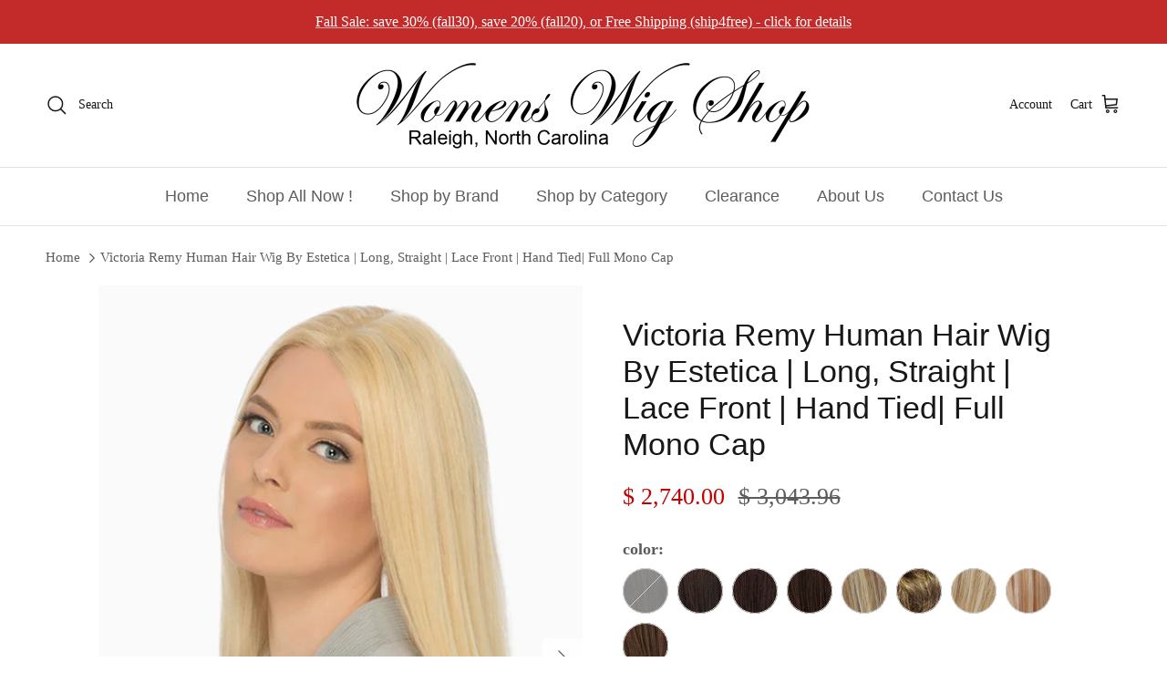

--- FILE ---
content_type: text/html; charset=utf-8
request_url: https://womenswigshop.com/products/victoria-by-estetica
body_size: 30368
content:
<!doctype html>
<html class="no-js" lang="en" dir="ltr">
<head>
  <!-- Google Tag Manager -->
  <script>(function(w,d,s,l,i){w[l]=w[l]||[];w[l].push({'gtm.start':
  new Date().getTime(),event:'gtm.js'});var f=d.getElementsByTagName(s)[0],
  j=d.createElement(s),dl=l!='dataLayer'?'&l='+l:'';j.async=true;j.src=
  'https://www.googletagmanager.com/gtm.js?id='+i+dl;f.parentNode.insertBefore(j,f);
  })(window,document,'script','dataLayer','GTM-KNNW8S5');</script>
  <!-- End Google Tag Manager --><meta charset="utf-8">
<meta name="viewport" content="width=device-width,initial-scale=1">
<title>Victoria Wig By Estetica | Straight Wigs for Women | Shop Now &ndash; Womens Wig Shop</title><link rel="canonical" href="https://womenswigshop.com/products/victoria-by-estetica"><link rel="icon" href="//womenswigshop.com/cdn/shop/files/WWS.png?crop=center&height=48&v=1614277773&width=48" type="image/png">
  <link rel="apple-touch-icon" href="//womenswigshop.com/cdn/shop/files/WWS.png?crop=center&height=180&v=1614277773&width=180"><meta name="description" content="Victoria is a long, smooth REMY human hair wig. With a mono top and 100% hand-tied back, she is lightweight and breathable. Victoria also features an extra long lace front for even easier customization. Long Straight Layered Cut The lace on this style needs to be trimmed to desirable length. REMY HUMAN HAIR | FULL LACE"><meta property="og:site_name" content="Womens Wig Shop">
<meta property="og:url" content="https://womenswigshop.com/products/victoria-by-estetica">
<meta property="og:title" content="Victoria Wig By Estetica | Straight Wigs for Women | Shop Now">
<meta property="og:type" content="product">
<meta property="og:description" content="Victoria is a long, smooth REMY human hair wig. With a mono top and 100% hand-tied back, she is lightweight and breathable. Victoria also features an extra long lace front for even easier customization. Long Straight Layered Cut The lace on this style needs to be trimmed to desirable length. REMY HUMAN HAIR | FULL LACE"><meta property="og:image" content="http://womenswigshop.com/cdn/shop/products/Victoria_F.jpg?crop=center&height=1200&v=1757342221&width=1200">
  <meta property="og:image:secure_url" content="https://womenswigshop.com/cdn/shop/products/Victoria_F.jpg?crop=center&height=1200&v=1757342221&width=1200">
  <meta property="og:image:width" content="500">
  <meta property="og:image:height" content="750"><meta property="og:price:amount" content="2,740.00">
  <meta property="og:price:currency" content="USD"><meta name="twitter:card" content="summary_large_image">
<meta name="twitter:title" content="Victoria Wig By Estetica | Straight Wigs for Women | Shop Now">
<meta name="twitter:description" content="Victoria is a long, smooth REMY human hair wig. With a mono top and 100% hand-tied back, she is lightweight and breathable. Victoria also features an extra long lace front for even easier customization. Long Straight Layered Cut The lace on this style needs to be trimmed to desirable length. REMY HUMAN HAIR | FULL LACE">
<style>:root {
  --page-container-width:          1600px;
  --reading-container-width:       720px;
  --divider-opacity:               0.14;
  --gutter-large:                  30px;
  --gutter-desktop:                20px;
  --gutter-mobile:                 16px;
  --section-padding:               50px;
  --larger-section-padding:        80px;
  --larger-section-padding-mobile: 60px;
  --largest-section-padding:       110px;
  --aos-animate-duration:          0.6s;

  --base-font-family:              "New York", Iowan Old Style, Apple Garamond, Baskerville, Times New Roman, Droid Serif, Times, Source Serif Pro, serif, Apple Color Emoji, Segoe UI Emoji, Segoe UI Symbol;
  --base-font-weight:              400;
  --base-font-style:               normal;
  --heading-font-family:           "system_ui", -apple-system, 'Segoe UI', Roboto, 'Helvetica Neue', 'Noto Sans', 'Liberation Sans', Arial, sans-serif, 'Apple Color Emoji', 'Segoe UI Emoji', 'Segoe UI Symbol', 'Noto Color Emoji';
  --heading-font-weight:           400;
  --heading-font-style:            normal;
  --logo-font-family:              "system_ui", -apple-system, 'Segoe UI', Roboto, 'Helvetica Neue', 'Noto Sans', 'Liberation Sans', Arial, sans-serif, 'Apple Color Emoji', 'Segoe UI Emoji', 'Segoe UI Symbol', 'Noto Color Emoji';
  --logo-font-weight:              400;
  --logo-font-style:               normal;
  --nav-font-family:               "system_ui", -apple-system, 'Segoe UI', Roboto, 'Helvetica Neue', 'Noto Sans', 'Liberation Sans', Arial, sans-serif, 'Apple Color Emoji', 'Segoe UI Emoji', 'Segoe UI Symbol', 'Noto Color Emoji';
  --nav-font-weight:               400;
  --nav-font-style:                normal;

  --base-text-size:18px;
  --base-line-height:              1.6;
  --input-text-size:18px;
  --smaller-text-size-1:14px;
  --smaller-text-size-2:16px;
  --smaller-text-size-3:15px;
  --smaller-text-size-4:14px;
  --larger-text-size:34px;
  --super-large-text-size:60px;
  --super-large-mobile-text-size:27px;
  --larger-mobile-text-size:27px;
  --logo-text-size:26px;--btn-letter-spacing: 0.08em;
    --btn-text-transform: uppercase;
    --button-text-size: 16px;
    --quickbuy-button-text-size: 13;
    --small-feature-link-font-size: 0.75em;
    --input-btn-padding-top:             1.2em;
    --input-btn-padding-bottom:          1.2em;--heading-text-transform:none;
  --nav-text-size:                      18px;
  --mobile-menu-font-weight:            600;

  --body-bg-color:                      255 255 255;
  --bg-color:                           255 255 255;
  --body-text-color:                    92 92 92;
  --text-color:                         92 92 92;

  --header-text-col:                    #171717;--header-text-hover-col:             var(--main-nav-link-hover-col);--header-bg-col:                     #ffffff;
  --heading-color:                     23 23 23;
  --body-heading-color:                23 23 23;
  --heading-divider-col:               #dfe3e8;

  --logo-col:                          #171717;
  --main-nav-bg:                       #ffffff;
  --main-nav-link-col:                 #5c5c5c;
  --main-nav-link-hover-col:           #c16452;
  --main-nav-link-featured-col:        #b61d0f;

  --link-color:                        193 100 82;
  --body-link-color:                   193 100 82;

  --btn-bg-color:                        35 35 35;
  --btn-bg-hover-color:                  193 100 82;
  --btn-border-color:                    35 35 35;
  --btn-border-hover-color:              193 100 82;
  --btn-text-color:                      255 255 255;
  --btn-text-hover-color:                255 255 255;--btn-alt-bg-color:                    255 255 255;
  --btn-alt-text-color:                  35 35 35;
  --btn-alt-border-color:                35 35 35;
  --btn-alt-border-hover-color:          35 35 35;--btn-ter-bg-color:                    235 235 235;
  --btn-ter-text-color:                  41 41 41;
  --btn-ter-bg-hover-color:              35 35 35;
  --btn-ter-text-hover-color:            255 255 255;--btn-border-radius: 3px;--color-scheme-default:                             #ffffff;
  --color-scheme-default-color:                       255 255 255;
  --color-scheme-default-text-color:                  92 92 92;
  --color-scheme-default-head-color:                  23 23 23;
  --color-scheme-default-link-color:                  193 100 82;
  --color-scheme-default-btn-text-color:              255 255 255;
  --color-scheme-default-btn-text-hover-color:        255 255 255;
  --color-scheme-default-btn-bg-color:                35 35 35;
  --color-scheme-default-btn-bg-hover-color:          193 100 82;
  --color-scheme-default-btn-border-color:            35 35 35;
  --color-scheme-default-btn-border-hover-color:      193 100 82;
  --color-scheme-default-btn-alt-text-color:          35 35 35;
  --color-scheme-default-btn-alt-bg-color:            255 255 255;
  --color-scheme-default-btn-alt-border-color:        35 35 35;
  --color-scheme-default-btn-alt-border-hover-color:  35 35 35;

  --color-scheme-1:                             #fcfaf3;
  --color-scheme-1-color:                       252 250 243;
  --color-scheme-1-text-color:                  92 92 92;
  --color-scheme-1-head-color:                  23 23 23;
  --color-scheme-1-link-color:                  193 100 82;
  --color-scheme-1-btn-text-color:              255 255 255;
  --color-scheme-1-btn-text-hover-color:        255 255 255;
  --color-scheme-1-btn-bg-color:                35 35 35;
  --color-scheme-1-btn-bg-hover-color:          0 0 0;
  --color-scheme-1-btn-border-color:            35 35 35;
  --color-scheme-1-btn-border-hover-color:      0 0 0;
  --color-scheme-1-btn-alt-text-color:          35 35 35;
  --color-scheme-1-btn-alt-bg-color:            255 255 255;
  --color-scheme-1-btn-alt-border-color:        35 35 35;
  --color-scheme-1-btn-alt-border-hover-color:  35 35 35;

  --color-scheme-2:                             #faf2e6;
  --color-scheme-2-color:                       250 242 230;
  --color-scheme-2-text-color:                  92 92 92;
  --color-scheme-2-head-color:                  23 23 23;
  --color-scheme-2-link-color:                  193 100 82;
  --color-scheme-2-btn-text-color:              255 255 255;
  --color-scheme-2-btn-text-hover-color:        255 255 255;
  --color-scheme-2-btn-bg-color:                35 35 35;
  --color-scheme-2-btn-bg-hover-color:          0 0 0;
  --color-scheme-2-btn-border-color:            35 35 35;
  --color-scheme-2-btn-border-hover-color:      0 0 0;
  --color-scheme-2-btn-alt-text-color:          35 35 35;
  --color-scheme-2-btn-alt-bg-color:            255 255 255;
  --color-scheme-2-btn-alt-border-color:        35 35 35;
  --color-scheme-2-btn-alt-border-hover-color:  35 35 35;

  /* Shop Pay payment terms */
  --payment-terms-background-color:    #ffffff;--quickbuy-bg: 255 255 255;--body-input-background-color:       rgb(var(--body-bg-color));
  --input-background-color:            rgb(var(--body-bg-color));
  --body-input-text-color:             var(--body-text-color);
  --input-text-color:                  var(--body-text-color);
  --body-input-border-color:           rgb(214, 214, 214);
  --input-border-color:                rgb(214, 214, 214);
  --input-border-color-hover:          rgb(165, 165, 165);
  --input-border-color-active:         rgb(92, 92, 92);

  --swatch-cross-svg:                  url("data:image/svg+xml,%3Csvg xmlns='http://www.w3.org/2000/svg' width='240' height='240' viewBox='0 0 24 24' fill='none' stroke='rgb(214, 214, 214)' stroke-width='0.09' preserveAspectRatio='none' %3E%3Cline x1='24' y1='0' x2='0' y2='24'%3E%3C/line%3E%3C/svg%3E");
  --swatch-cross-hover:                url("data:image/svg+xml,%3Csvg xmlns='http://www.w3.org/2000/svg' width='240' height='240' viewBox='0 0 24 24' fill='none' stroke='rgb(165, 165, 165)' stroke-width='0.09' preserveAspectRatio='none' %3E%3Cline x1='24' y1='0' x2='0' y2='24'%3E%3C/line%3E%3C/svg%3E");
  --swatch-cross-active:               url("data:image/svg+xml,%3Csvg xmlns='http://www.w3.org/2000/svg' width='240' height='240' viewBox='0 0 24 24' fill='none' stroke='rgb(92, 92, 92)' stroke-width='0.09' preserveAspectRatio='none' %3E%3Cline x1='24' y1='0' x2='0' y2='24'%3E%3C/line%3E%3C/svg%3E");

  --footer-divider-col:                rgba(0,0,0,0);
  --footer-text-col:                   255 255 255;
  --footer-heading-col:                255 255 255;
  --footer-bg:                         #000000;--product-label-overlay-justify: flex-start;--product-label-overlay-align: flex-start;--product-label-overlay-reduction-text:   #ffffff;
  --product-label-overlay-reduction-bg:     #c20000;
  --product-label-overlay-stock-text:       #ffffff;
  --product-label-overlay-stock-bg:         #09728c;
  --product-label-overlay-new-text:         #ffffff;
  --product-label-overlay-new-bg:           #c16452;
  --product-label-overlay-meta-text:        #ffffff;
  --product-label-overlay-meta-bg:          #bd2585;
  --product-label-sale-text:                #c20000;
  --product-label-sold-text:                #171717;
  --product-label-preorder-text:            #3ea36a;

  --product-block-crop-align:               center;

  
  --product-block-price-align:              flex-start;
  --product-block-price-item-margin-start:  initial;
  --product-block-price-item-margin-end:    .5rem;
  

  --collection-block-image-position:   center center;

  --swatch-picker-image-size:          50px;
  --swatch-crop-align:                 center center;

  --image-overlay-text-color:          255 255 255;--image-overlay-bg:                  rgba(0, 0, 0, 0.12);
  --image-overlay-shadow-start:        rgb(0 0 0 / 0.16);
  --image-overlay-box-opacity:         0.88;.image-overlay--bg-box .text-overlay .text-overlay__text {
      --image-overlay-box-bg: 255 255 255;
      --heading-color: var(--body-heading-color);
      --text-color: var(--body-text-color);
      --link-color: var(--body-link-color);
    }--product-inventory-ok-box-color:            #f2faf0;
  --product-inventory-ok-text-color:           #108043;
  --product-inventory-ok-icon-box-fill-color:  #fff;
  --product-inventory-low-box-color:           #fcf1cd;
  --product-inventory-low-text-color:          #dd9a1a;
  --product-inventory-low-icon-box-fill-color: #fff;
  --product-inventory-low-text-color-channels: 16, 128, 67;
  --product-inventory-ok-text-color-channels:  221, 154, 26;

  --rating-star-color: 193 100 82;
}::selection {
    background: rgb(var(--body-heading-color));
    color: rgb(var(--body-bg-color));
  }
  ::-moz-selection {
    background: rgb(var(--body-heading-color));
    color: rgb(var(--body-bg-color));
  }.use-color-scheme--default {
  --product-label-sale-text:           #c20000;
  --product-label-sold-text:           #171717;
  --product-label-preorder-text:       #3ea36a;
  --input-background-color:            rgb(var(--body-bg-color));
  --input-text-color:                  var(--body-input-text-color);
  --input-border-color:                rgb(214, 214, 214);
  --input-border-color-hover:          rgb(165, 165, 165);
  --input-border-color-active:         rgb(92, 92, 92);
}</style>

  <link href="//womenswigshop.com/cdn/shop/t/242/assets/main.css?v=92856075832820729701702989660" rel="stylesheet" type="text/css" media="all" />
<script>
    document.documentElement.className = document.documentElement.className.replace('no-js', 'js');

    window.theme = {
      info: {
        name: 'Symmetry',
        version: '7.0.1'
      },
      device: {
        hasTouch: window.matchMedia('(any-pointer: coarse)').matches,
        hasHover: window.matchMedia('(hover: hover)').matches
      },
      mediaQueries: {
        md: '(min-width: 768px)',
        productMediaCarouselBreak: '(min-width: 1041px)'
      },
      routes: {
        base: 'https://womenswigshop.com',
        cart: '/cart',
        cartAdd: '/cart/add.js',
        cartUpdate: '/cart/update.js',
        predictiveSearch: '/search/suggest'
      },
      strings: {
        cartTermsConfirmation: "You must agree to the terms and conditions before continuing.",
        cartItemsQuantityError: "You can only add [QUANTITY] of this item to your cart.",
        generalSearchViewAll: "View all search results",
        noStock: "Sold out",
        noVariant: "Unavailable",
        productsProductChooseA: "Choose a",
        generalSearchPages: "Pages",
        generalSearchNoResultsWithoutTerms: "Sorry, we couldnʼt find any results",
        shippingCalculator: {
          singleRate: "There is one shipping rate for this destination:",
          multipleRates: "There are multiple shipping rates for this destination:",
          noRates: "We do not ship to this destination."
        }
      },
      settings: {
        moneyWithCurrencyFormat: "$ {{amount}} USD",
        cartType: "page",
        afterAddToCart: "page",
        quickbuyStyle: "off",
        externalLinksNewTab: true,
        internalLinksSmoothScroll: true
      }
    }

    theme.inlineNavigationCheck = function() {
      var pageHeader = document.querySelector('.pageheader'),
          inlineNavContainer = pageHeader.querySelector('.logo-area__left__inner'),
          inlineNav = inlineNavContainer.querySelector('.navigation--left');
      if (inlineNav && getComputedStyle(inlineNav).display != 'none') {
        var inlineMenuCentered = document.querySelector('.pageheader--layout-inline-menu-center'),
            logoContainer = document.querySelector('.logo-area__middle__inner');
        if(inlineMenuCentered) {
          var rightWidth = document.querySelector('.logo-area__right__inner').clientWidth,
              middleWidth = logoContainer.clientWidth,
              logoArea = document.querySelector('.logo-area'),
              computedLogoAreaStyle = getComputedStyle(logoArea),
              logoAreaInnerWidth = logoArea.clientWidth - Math.ceil(parseFloat(computedLogoAreaStyle.paddingLeft)) - Math.ceil(parseFloat(computedLogoAreaStyle.paddingRight)),
              availableNavWidth = logoAreaInnerWidth - Math.max(rightWidth, middleWidth) * 2 - 40;
          inlineNavContainer.style.maxWidth = availableNavWidth + 'px';
        }

        var firstInlineNavLink = inlineNav.querySelector('.navigation__item:first-child'),
            lastInlineNavLink = inlineNav.querySelector('.navigation__item:last-child');
        if (lastInlineNavLink) {
          var inlineNavWidth = null;
          if(document.querySelector('html[dir=rtl]')) {
            inlineNavWidth = firstInlineNavLink.offsetLeft - lastInlineNavLink.offsetLeft + firstInlineNavLink.offsetWidth;
          } else {
            inlineNavWidth = lastInlineNavLink.offsetLeft - firstInlineNavLink.offsetLeft + lastInlineNavLink.offsetWidth;
          }
          if (inlineNavContainer.offsetWidth >= inlineNavWidth) {
            pageHeader.classList.add('pageheader--layout-inline-permitted');
            var tallLogo = logoContainer.clientHeight > lastInlineNavLink.clientHeight + 20;
            if (tallLogo) {
              inlineNav.classList.add('navigation--tight-underline');
            } else {
              inlineNav.classList.remove('navigation--tight-underline');
            }
          } else {
            pageHeader.classList.remove('pageheader--layout-inline-permitted');
          }
        }
      }
    };

    theme.setInitialHeaderHeightProperty = () => {
      const section = document.querySelector('.section-header');
      if (section) {
        document.documentElement.style.setProperty('--theme-header-height', Math.ceil(section.clientHeight) + 'px');
      }
    };
  </script>

  <script src="//womenswigshop.com/cdn/shop/t/242/assets/main.js?v=138021130070306309461702989660" defer></script>
    <script src="//womenswigshop.com/cdn/shop/t/242/assets/animate-on-scroll.js?v=15249566486942820451702989660" defer></script>
    <link href="//womenswigshop.com/cdn/shop/t/242/assets/animate-on-scroll.css?v=35216439550296132921702989660" rel="stylesheet" type="text/css" media="all" />
  

  <script>window.performance && window.performance.mark && window.performance.mark('shopify.content_for_header.start');</script><meta name="google-site-verification" content="_ovWwRNMOMsTHvNK0NJhWeXNWII2aDJSy5yJc4qszD8">
<meta id="shopify-digital-wallet" name="shopify-digital-wallet" content="/11577284/digital_wallets/dialog">
<link rel="alternate" type="application/json+oembed" href="https://womenswigshop.com/products/victoria-by-estetica.oembed">
<script async="async" src="/checkouts/internal/preloads.js?locale=en-US"></script>
<script id="shopify-features" type="application/json">{"accessToken":"ca86ff5bc25ae669cfacc9181fb53feb","betas":["rich-media-storefront-analytics"],"domain":"womenswigshop.com","predictiveSearch":true,"shopId":11577284,"locale":"en"}</script>
<script>var Shopify = Shopify || {};
Shopify.shop = "womenswigshop-com.myshopify.com";
Shopify.locale = "en";
Shopify.currency = {"active":"USD","rate":"1.0"};
Shopify.country = "US";
Shopify.theme = {"name":"Symmetry 7.0.1 2023-12-21","id":139078729963,"schema_name":"Symmetry","schema_version":"7.0.1","theme_store_id":null,"role":"main"};
Shopify.theme.handle = "null";
Shopify.theme.style = {"id":null,"handle":null};
Shopify.cdnHost = "womenswigshop.com/cdn";
Shopify.routes = Shopify.routes || {};
Shopify.routes.root = "/";</script>
<script type="module">!function(o){(o.Shopify=o.Shopify||{}).modules=!0}(window);</script>
<script>!function(o){function n(){var o=[];function n(){o.push(Array.prototype.slice.apply(arguments))}return n.q=o,n}var t=o.Shopify=o.Shopify||{};t.loadFeatures=n(),t.autoloadFeatures=n()}(window);</script>
<script id="shop-js-analytics" type="application/json">{"pageType":"product"}</script>
<script defer="defer" async type="module" src="//womenswigshop.com/cdn/shopifycloud/shop-js/modules/v2/client.init-shop-cart-sync_COMZFrEa.en.esm.js"></script>
<script defer="defer" async type="module" src="//womenswigshop.com/cdn/shopifycloud/shop-js/modules/v2/chunk.common_CdXrxk3f.esm.js"></script>
<script type="module">
  await import("//womenswigshop.com/cdn/shopifycloud/shop-js/modules/v2/client.init-shop-cart-sync_COMZFrEa.en.esm.js");
await import("//womenswigshop.com/cdn/shopifycloud/shop-js/modules/v2/chunk.common_CdXrxk3f.esm.js");

  window.Shopify.SignInWithShop?.initShopCartSync?.({"fedCMEnabled":true,"windoidEnabled":true});

</script>
<script>(function() {
  var isLoaded = false;
  function asyncLoad() {
    if (isLoaded) return;
    isLoaded = true;
    var urls = ["https:\/\/cdncozyantitheft.addons.business\/js\/script_tags\/womenswigshop-com\/bEeZpN5tRaOjq3W3Ai6EnpAnuxJnkyRW.js?shop=womenswigshop-com.myshopify.com"];
    for (var i = 0; i < urls.length; i++) {
      var s = document.createElement('script');
      s.type = 'text/javascript';
      s.async = true;
      s.src = urls[i];
      var x = document.getElementsByTagName('script')[0];
      x.parentNode.insertBefore(s, x);
    }
  };
  if(window.attachEvent) {
    window.attachEvent('onload', asyncLoad);
  } else {
    window.addEventListener('load', asyncLoad, false);
  }
})();</script>
<script id="__st">var __st={"a":11577284,"offset":-18000,"reqid":"fd607c05-f258-42bc-b773-1f985ec0a0ff-1763324637","pageurl":"womenswigshop.com\/products\/victoria-by-estetica","u":"88b6896d4bda","p":"product","rtyp":"product","rid":10718468750};</script>
<script>window.ShopifyPaypalV4VisibilityTracking = true;</script>
<script id="captcha-bootstrap">!function(){'use strict';const t='contact',e='account',n='new_comment',o=[[t,t],['blogs',n],['comments',n],[t,'customer']],c=[[e,'customer_login'],[e,'guest_login'],[e,'recover_customer_password'],[e,'create_customer']],r=t=>t.map((([t,e])=>`form[action*='/${t}']:not([data-nocaptcha='true']) input[name='form_type'][value='${e}']`)).join(','),a=t=>()=>t?[...document.querySelectorAll(t)].map((t=>t.form)):[];function s(){const t=[...o],e=r(t);return a(e)}const i='password',u='form_key',d=['recaptcha-v3-token','g-recaptcha-response','h-captcha-response',i],f=()=>{try{return window.sessionStorage}catch{return}},m='__shopify_v',_=t=>t.elements[u];function p(t,e,n=!1){try{const o=window.sessionStorage,c=JSON.parse(o.getItem(e)),{data:r}=function(t){const{data:e,action:n}=t;return t[m]||n?{data:e,action:n}:{data:t,action:n}}(c);for(const[e,n]of Object.entries(r))t.elements[e]&&(t.elements[e].value=n);n&&o.removeItem(e)}catch(o){console.error('form repopulation failed',{error:o})}}const l='form_type',E='cptcha';function T(t){t.dataset[E]=!0}const w=window,h=w.document,L='Shopify',v='ce_forms',y='captcha';let A=!1;((t,e)=>{const n=(g='f06e6c50-85a8-45c8-87d0-21a2b65856fe',I='https://cdn.shopify.com/shopifycloud/storefront-forms-hcaptcha/ce_storefront_forms_captcha_hcaptcha.v1.5.2.iife.js',D={infoText:'Protected by hCaptcha',privacyText:'Privacy',termsText:'Terms'},(t,e,n)=>{const o=w[L][v],c=o.bindForm;if(c)return c(t,g,e,D).then(n);var r;o.q.push([[t,g,e,D],n]),r=I,A||(h.body.append(Object.assign(h.createElement('script'),{id:'captcha-provider',async:!0,src:r})),A=!0)});var g,I,D;w[L]=w[L]||{},w[L][v]=w[L][v]||{},w[L][v].q=[],w[L][y]=w[L][y]||{},w[L][y].protect=function(t,e){n(t,void 0,e),T(t)},Object.freeze(w[L][y]),function(t,e,n,w,h,L){const[v,y,A,g]=function(t,e,n){const i=e?o:[],u=t?c:[],d=[...i,...u],f=r(d),m=r(i),_=r(d.filter((([t,e])=>n.includes(e))));return[a(f),a(m),a(_),s()]}(w,h,L),I=t=>{const e=t.target;return e instanceof HTMLFormElement?e:e&&e.form},D=t=>v().includes(t);t.addEventListener('submit',(t=>{const e=I(t);if(!e)return;const n=D(e)&&!e.dataset.hcaptchaBound&&!e.dataset.recaptchaBound,o=_(e),c=g().includes(e)&&(!o||!o.value);(n||c)&&t.preventDefault(),c&&!n&&(function(t){try{if(!f())return;!function(t){const e=f();if(!e)return;const n=_(t);if(!n)return;const o=n.value;o&&e.removeItem(o)}(t);const e=Array.from(Array(32),(()=>Math.random().toString(36)[2])).join('');!function(t,e){_(t)||t.append(Object.assign(document.createElement('input'),{type:'hidden',name:u})),t.elements[u].value=e}(t,e),function(t,e){const n=f();if(!n)return;const o=[...t.querySelectorAll(`input[type='${i}']`)].map((({name:t})=>t)),c=[...d,...o],r={};for(const[a,s]of new FormData(t).entries())c.includes(a)||(r[a]=s);n.setItem(e,JSON.stringify({[m]:1,action:t.action,data:r}))}(t,e)}catch(e){console.error('failed to persist form',e)}}(e),e.submit())}));const S=(t,e)=>{t&&!t.dataset[E]&&(n(t,e.some((e=>e===t))),T(t))};for(const o of['focusin','change'])t.addEventListener(o,(t=>{const e=I(t);D(e)&&S(e,y())}));const B=e.get('form_key'),M=e.get(l),P=B&&M;t.addEventListener('DOMContentLoaded',(()=>{const t=y();if(P)for(const e of t)e.elements[l].value===M&&p(e,B);[...new Set([...A(),...v().filter((t=>'true'===t.dataset.shopifyCaptcha))])].forEach((e=>S(e,t)))}))}(h,new URLSearchParams(w.location.search),n,t,e,['guest_login'])})(!1,!0)}();</script>
<script integrity="sha256-52AcMU7V7pcBOXWImdc/TAGTFKeNjmkeM1Pvks/DTgc=" data-source-attribution="shopify.loadfeatures" defer="defer" src="//womenswigshop.com/cdn/shopifycloud/storefront/assets/storefront/load_feature-81c60534.js" crossorigin="anonymous"></script>
<script data-source-attribution="shopify.dynamic_checkout.dynamic.init">var Shopify=Shopify||{};Shopify.PaymentButton=Shopify.PaymentButton||{isStorefrontPortableWallets:!0,init:function(){window.Shopify.PaymentButton.init=function(){};var t=document.createElement("script");t.src="https://womenswigshop.com/cdn/shopifycloud/portable-wallets/latest/portable-wallets.en.js",t.type="module",document.head.appendChild(t)}};
</script>
<script data-source-attribution="shopify.dynamic_checkout.buyer_consent">
  function portableWalletsHideBuyerConsent(e){var t=document.getElementById("shopify-buyer-consent"),n=document.getElementById("shopify-subscription-policy-button");t&&n&&(t.classList.add("hidden"),t.setAttribute("aria-hidden","true"),n.removeEventListener("click",e))}function portableWalletsShowBuyerConsent(e){var t=document.getElementById("shopify-buyer-consent"),n=document.getElementById("shopify-subscription-policy-button");t&&n&&(t.classList.remove("hidden"),t.removeAttribute("aria-hidden"),n.addEventListener("click",e))}window.Shopify?.PaymentButton&&(window.Shopify.PaymentButton.hideBuyerConsent=portableWalletsHideBuyerConsent,window.Shopify.PaymentButton.showBuyerConsent=portableWalletsShowBuyerConsent);
</script>
<script data-source-attribution="shopify.dynamic_checkout.cart.bootstrap">document.addEventListener("DOMContentLoaded",(function(){function t(){return document.querySelector("shopify-accelerated-checkout-cart, shopify-accelerated-checkout")}if(t())Shopify.PaymentButton.init();else{new MutationObserver((function(e,n){t()&&(Shopify.PaymentButton.init(),n.disconnect())})).observe(document.body,{childList:!0,subtree:!0})}}));
</script>
<script id="sections-script" data-sections="related-products" defer="defer" src="//womenswigshop.com/cdn/shop/t/242/compiled_assets/scripts.js?79904"></script>
<script>window.performance && window.performance.mark && window.performance.mark('shopify.content_for_header.end');</script>
<!-- CC Custom Head Start --><!-- CC Custom Head End --><link href="//womenswigshop.com/cdn/shop/t/242/assets/filter-menu.css?v=178924466340908151051706382802" rel="stylesheet" type="text/css" media="all" />
<script src="//womenswigshop.com/cdn/shop/t/242/assets/filter-menu.js?v=42992668936454166821702989660" type="text/javascript"></script>



<!-- BEGIN app block: shopify://apps/bm-country-blocker-ip-blocker/blocks/boostmark-blocker/bf9db4b9-be4b-45e1-8127-bbcc07d93e7e --><script src="https://cdn.shopify.com/extensions/019a8bb3-5781-7d03-8f45-480a267f5e27/boostymark-regionblock-68/assets/blocker.js?v=4&shop=womenswigshop-com.myshopify.com" async></script>
<script src="https://cdn.shopify.com/extensions/019a8bb3-5781-7d03-8f45-480a267f5e27/boostymark-regionblock-68/assets/jk4ukh.js?c=6&shop=womenswigshop-com.myshopify.com" async></script>


  <script async>
    function _0x3f8f(_0x223ce8,_0x21bbeb){var _0x6fb9ec=_0x6fb9();return _0x3f8f=function(_0x3f8f82,_0x5dbe6e){_0x3f8f82=_0x3f8f82-0x191;var _0x51bf69=_0x6fb9ec[_0x3f8f82];return _0x51bf69;},_0x3f8f(_0x223ce8,_0x21bbeb);}(function(_0x4724fe,_0xeb51bb){var _0x47dea2=_0x3f8f,_0x141c8b=_0x4724fe();while(!![]){try{var _0x4a9abe=parseInt(_0x47dea2(0x1af))/0x1*(-parseInt(_0x47dea2(0x1aa))/0x2)+-parseInt(_0x47dea2(0x1a7))/0x3*(parseInt(_0x47dea2(0x192))/0x4)+parseInt(_0x47dea2(0x1a3))/0x5*(parseInt(_0x47dea2(0x1a6))/0x6)+-parseInt(_0x47dea2(0x19d))/0x7*(-parseInt(_0x47dea2(0x191))/0x8)+-parseInt(_0x47dea2(0x1a4))/0x9*(parseInt(_0x47dea2(0x196))/0xa)+-parseInt(_0x47dea2(0x1a0))/0xb+parseInt(_0x47dea2(0x198))/0xc;if(_0x4a9abe===_0xeb51bb)break;else _0x141c8b['push'](_0x141c8b['shift']());}catch(_0x5bdae7){_0x141c8b['push'](_0x141c8b['shift']());}}}(_0x6fb9,0x2b917),function e(){var _0x379294=_0x3f8f;window[_0x379294(0x19f)]=![];var _0x59af3b=new MutationObserver(function(_0x10185c){var _0x39bea0=_0x379294;_0x10185c[_0x39bea0(0x19b)](function(_0x486a2e){var _0x1ea3a0=_0x39bea0;_0x486a2e['addedNodes'][_0x1ea3a0(0x19b)](function(_0x1880c1){var _0x37d441=_0x1ea3a0;if(_0x1880c1[_0x37d441(0x193)]===_0x37d441(0x19c)&&window[_0x37d441(0x19f)]==![]){var _0x64f391=_0x1880c1['textContent']||_0x1880c1[_0x37d441(0x19e)];_0x64f391[_0x37d441(0x1ad)](_0x37d441(0x1ab))&&(window[_0x37d441(0x19f)]=!![],window['_bm_blocked_script']=_0x64f391,_0x1880c1[_0x37d441(0x194)][_0x37d441(0x1a2)](_0x1880c1),_0x59af3b[_0x37d441(0x195)]());}});});});_0x59af3b[_0x379294(0x1a9)](document[_0x379294(0x1a5)],{'childList':!![],'subtree':!![]}),setTimeout(()=>{var _0x43bd71=_0x379294;if(!window[_0x43bd71(0x1ae)]&&window['_bm_blocked']){var _0x4f89e0=document[_0x43bd71(0x1a8)](_0x43bd71(0x19a));_0x4f89e0[_0x43bd71(0x1ac)]=_0x43bd71(0x197),_0x4f89e0[_0x43bd71(0x1a1)]=window['_bm_blocked_script'],document[_0x43bd71(0x199)]['appendChild'](_0x4f89e0);}},0x2ee0);}());function _0x6fb9(){var _0x432d5b=['head','script','forEach','SCRIPT','7fPmGqS','src','_bm_blocked','1276902CZtaAd','textContent','removeChild','5xRSprd','513qTrjgw','documentElement','1459980yoQzSv','6QRCLrj','createElement','observe','33750bDyRAA','var\x20customDocumentWrite\x20=\x20function(content)','className','includes','bmExtension','11ecERGS','2776368sDqaNF','444776RGnQWH','nodeName','parentNode','disconnect','25720cFqzCY','analytics','3105336gpytKO'];_0x6fb9=function(){return _0x432d5b;};return _0x6fb9();}
  </script>







  <script async>
    !function(){var t;new MutationObserver(function(t,e){if(document.body&&(e.disconnect(),!window.bmExtension)){let i=document.createElement('div');i.id='bm-preload-mask',i.style.cssText='position: fixed !important; top: 0 !important; left: 0 !important; width: 100% !important; height: 100% !important; background-color: white !important; z-index: 2147483647 !important; display: block !important;',document.body.appendChild(i),setTimeout(function(){i.parentNode&&i.parentNode.removeChild(i);},1e4);}}).observe(document.documentElement,{childList:!0,subtree:!0});}();
  </script>














<!-- END app block --><link href="https://monorail-edge.shopifysvc.com" rel="dns-prefetch">
<script>(function(){if ("sendBeacon" in navigator && "performance" in window) {try {var session_token_from_headers = performance.getEntriesByType('navigation')[0].serverTiming.find(x => x.name == '_s').description;} catch {var session_token_from_headers = undefined;}var session_cookie_matches = document.cookie.match(/_shopify_s=([^;]*)/);var session_token_from_cookie = session_cookie_matches && session_cookie_matches.length === 2 ? session_cookie_matches[1] : "";var session_token = session_token_from_headers || session_token_from_cookie || "";function handle_abandonment_event(e) {var entries = performance.getEntries().filter(function(entry) {return /monorail-edge.shopifysvc.com/.test(entry.name);});if (!window.abandonment_tracked && entries.length === 0) {window.abandonment_tracked = true;var currentMs = Date.now();var navigation_start = performance.timing.navigationStart;var payload = {shop_id: 11577284,url: window.location.href,navigation_start,duration: currentMs - navigation_start,session_token,page_type: "product"};window.navigator.sendBeacon("https://monorail-edge.shopifysvc.com/v1/produce", JSON.stringify({schema_id: "online_store_buyer_site_abandonment/1.1",payload: payload,metadata: {event_created_at_ms: currentMs,event_sent_at_ms: currentMs}}));}}window.addEventListener('pagehide', handle_abandonment_event);}}());</script>
<script id="web-pixels-manager-setup">(function e(e,d,r,n,o){if(void 0===o&&(o={}),!Boolean(null===(a=null===(i=window.Shopify)||void 0===i?void 0:i.analytics)||void 0===a?void 0:a.replayQueue)){var i,a;window.Shopify=window.Shopify||{};var t=window.Shopify;t.analytics=t.analytics||{};var s=t.analytics;s.replayQueue=[],s.publish=function(e,d,r){return s.replayQueue.push([e,d,r]),!0};try{self.performance.mark("wpm:start")}catch(e){}var l=function(){var e={modern:/Edge?\/(1{2}[4-9]|1[2-9]\d|[2-9]\d{2}|\d{4,})\.\d+(\.\d+|)|Firefox\/(1{2}[4-9]|1[2-9]\d|[2-9]\d{2}|\d{4,})\.\d+(\.\d+|)|Chrom(ium|e)\/(9{2}|\d{3,})\.\d+(\.\d+|)|(Maci|X1{2}).+ Version\/(15\.\d+|(1[6-9]|[2-9]\d|\d{3,})\.\d+)([,.]\d+|)( \(\w+\)|)( Mobile\/\w+|) Safari\/|Chrome.+OPR\/(9{2}|\d{3,})\.\d+\.\d+|(CPU[ +]OS|iPhone[ +]OS|CPU[ +]iPhone|CPU IPhone OS|CPU iPad OS)[ +]+(15[._]\d+|(1[6-9]|[2-9]\d|\d{3,})[._]\d+)([._]\d+|)|Android:?[ /-](13[3-9]|1[4-9]\d|[2-9]\d{2}|\d{4,})(\.\d+|)(\.\d+|)|Android.+Firefox\/(13[5-9]|1[4-9]\d|[2-9]\d{2}|\d{4,})\.\d+(\.\d+|)|Android.+Chrom(ium|e)\/(13[3-9]|1[4-9]\d|[2-9]\d{2}|\d{4,})\.\d+(\.\d+|)|SamsungBrowser\/([2-9]\d|\d{3,})\.\d+/,legacy:/Edge?\/(1[6-9]|[2-9]\d|\d{3,})\.\d+(\.\d+|)|Firefox\/(5[4-9]|[6-9]\d|\d{3,})\.\d+(\.\d+|)|Chrom(ium|e)\/(5[1-9]|[6-9]\d|\d{3,})\.\d+(\.\d+|)([\d.]+$|.*Safari\/(?![\d.]+ Edge\/[\d.]+$))|(Maci|X1{2}).+ Version\/(10\.\d+|(1[1-9]|[2-9]\d|\d{3,})\.\d+)([,.]\d+|)( \(\w+\)|)( Mobile\/\w+|) Safari\/|Chrome.+OPR\/(3[89]|[4-9]\d|\d{3,})\.\d+\.\d+|(CPU[ +]OS|iPhone[ +]OS|CPU[ +]iPhone|CPU IPhone OS|CPU iPad OS)[ +]+(10[._]\d+|(1[1-9]|[2-9]\d|\d{3,})[._]\d+)([._]\d+|)|Android:?[ /-](13[3-9]|1[4-9]\d|[2-9]\d{2}|\d{4,})(\.\d+|)(\.\d+|)|Mobile Safari.+OPR\/([89]\d|\d{3,})\.\d+\.\d+|Android.+Firefox\/(13[5-9]|1[4-9]\d|[2-9]\d{2}|\d{4,})\.\d+(\.\d+|)|Android.+Chrom(ium|e)\/(13[3-9]|1[4-9]\d|[2-9]\d{2}|\d{4,})\.\d+(\.\d+|)|Android.+(UC? ?Browser|UCWEB|U3)[ /]?(15\.([5-9]|\d{2,})|(1[6-9]|[2-9]\d|\d{3,})\.\d+)\.\d+|SamsungBrowser\/(5\.\d+|([6-9]|\d{2,})\.\d+)|Android.+MQ{2}Browser\/(14(\.(9|\d{2,})|)|(1[5-9]|[2-9]\d|\d{3,})(\.\d+|))(\.\d+|)|K[Aa][Ii]OS\/(3\.\d+|([4-9]|\d{2,})\.\d+)(\.\d+|)/},d=e.modern,r=e.legacy,n=navigator.userAgent;return n.match(d)?"modern":n.match(r)?"legacy":"unknown"}(),u="modern"===l?"modern":"legacy",c=(null!=n?n:{modern:"",legacy:""})[u],f=function(e){return[e.baseUrl,"/wpm","/b",e.hashVersion,"modern"===e.buildTarget?"m":"l",".js"].join("")}({baseUrl:d,hashVersion:r,buildTarget:u}),m=function(e){var d=e.version,r=e.bundleTarget,n=e.surface,o=e.pageUrl,i=e.monorailEndpoint;return{emit:function(e){var a=e.status,t=e.errorMsg,s=(new Date).getTime(),l=JSON.stringify({metadata:{event_sent_at_ms:s},events:[{schema_id:"web_pixels_manager_load/3.1",payload:{version:d,bundle_target:r,page_url:o,status:a,surface:n,error_msg:t},metadata:{event_created_at_ms:s}}]});if(!i)return console&&console.warn&&console.warn("[Web Pixels Manager] No Monorail endpoint provided, skipping logging."),!1;try{return self.navigator.sendBeacon.bind(self.navigator)(i,l)}catch(e){}var u=new XMLHttpRequest;try{return u.open("POST",i,!0),u.setRequestHeader("Content-Type","text/plain"),u.send(l),!0}catch(e){return console&&console.warn&&console.warn("[Web Pixels Manager] Got an unhandled error while logging to Monorail."),!1}}}}({version:r,bundleTarget:l,surface:e.surface,pageUrl:self.location.href,monorailEndpoint:e.monorailEndpoint});try{o.browserTarget=l,function(e){var d=e.src,r=e.async,n=void 0===r||r,o=e.onload,i=e.onerror,a=e.sri,t=e.scriptDataAttributes,s=void 0===t?{}:t,l=document.createElement("script"),u=document.querySelector("head"),c=document.querySelector("body");if(l.async=n,l.src=d,a&&(l.integrity=a,l.crossOrigin="anonymous"),s)for(var f in s)if(Object.prototype.hasOwnProperty.call(s,f))try{l.dataset[f]=s[f]}catch(e){}if(o&&l.addEventListener("load",o),i&&l.addEventListener("error",i),u)u.appendChild(l);else{if(!c)throw new Error("Did not find a head or body element to append the script");c.appendChild(l)}}({src:f,async:!0,onload:function(){if(!function(){var e,d;return Boolean(null===(d=null===(e=window.Shopify)||void 0===e?void 0:e.analytics)||void 0===d?void 0:d.initialized)}()){var d=window.webPixelsManager.init(e)||void 0;if(d){var r=window.Shopify.analytics;r.replayQueue.forEach((function(e){var r=e[0],n=e[1],o=e[2];d.publishCustomEvent(r,n,o)})),r.replayQueue=[],r.publish=d.publishCustomEvent,r.visitor=d.visitor,r.initialized=!0}}},onerror:function(){return m.emit({status:"failed",errorMsg:"".concat(f," has failed to load")})},sri:function(e){var d=/^sha384-[A-Za-z0-9+/=]+$/;return"string"==typeof e&&d.test(e)}(c)?c:"",scriptDataAttributes:o}),m.emit({status:"loading"})}catch(e){m.emit({status:"failed",errorMsg:(null==e?void 0:e.message)||"Unknown error"})}}})({shopId: 11577284,storefrontBaseUrl: "https://womenswigshop.com",extensionsBaseUrl: "https://extensions.shopifycdn.com/cdn/shopifycloud/web-pixels-manager",monorailEndpoint: "https://monorail-edge.shopifysvc.com/unstable/produce_batch",surface: "storefront-renderer",enabledBetaFlags: ["2dca8a86"],webPixelsConfigList: [{"id":"1363181803","configuration":"{\"account_ID\":\"56341\",\"google_analytics_tracking_tag\":\"1\",\"measurement_id\":\"2\",\"api_secret\":\"3\",\"shop_settings\":\"{\\\"custom_pixel_script\\\":\\\"https:\\\\\\\/\\\\\\\/storage.googleapis.com\\\\\\\/gsf-scripts\\\\\\\/custom-pixels\\\\\\\/womenswigshop-com.js\\\"}\"}","eventPayloadVersion":"v1","runtimeContext":"LAX","scriptVersion":"c6b888297782ed4a1cba19cda43d6625","type":"APP","apiClientId":1558137,"privacyPurposes":[],"dataSharingAdjustments":{"protectedCustomerApprovalScopes":["read_customer_address","read_customer_email","read_customer_name","read_customer_personal_data","read_customer_phone"]}},{"id":"477593835","configuration":"{\"config\":\"{\\\"google_tag_ids\\\":[\\\"G-6QXK5EB578\\\"],\\\"target_country\\\":\\\"ZZ\\\",\\\"gtag_events\\\":[{\\\"type\\\":\\\"begin_checkout\\\",\\\"action_label\\\":\\\"G-6QXK5EB578\\\"},{\\\"type\\\":\\\"search\\\",\\\"action_label\\\":\\\"G-6QXK5EB578\\\"},{\\\"type\\\":\\\"view_item\\\",\\\"action_label\\\":\\\"G-6QXK5EB578\\\"},{\\\"type\\\":\\\"purchase\\\",\\\"action_label\\\":\\\"G-6QXK5EB578\\\"},{\\\"type\\\":\\\"page_view\\\",\\\"action_label\\\":\\\"G-6QXK5EB578\\\"},{\\\"type\\\":\\\"add_payment_info\\\",\\\"action_label\\\":\\\"G-6QXK5EB578\\\"},{\\\"type\\\":\\\"add_to_cart\\\",\\\"action_label\\\":\\\"G-6QXK5EB578\\\"}],\\\"enable_monitoring_mode\\\":false}\"}","eventPayloadVersion":"v1","runtimeContext":"OPEN","scriptVersion":"b2a88bafab3e21179ed38636efcd8a93","type":"APP","apiClientId":1780363,"privacyPurposes":[],"dataSharingAdjustments":{"protectedCustomerApprovalScopes":["read_customer_address","read_customer_email","read_customer_name","read_customer_personal_data","read_customer_phone"]}},{"id":"shopify-app-pixel","configuration":"{}","eventPayloadVersion":"v1","runtimeContext":"STRICT","scriptVersion":"0450","apiClientId":"shopify-pixel","type":"APP","privacyPurposes":["ANALYTICS","MARKETING"]},{"id":"shopify-custom-pixel","eventPayloadVersion":"v1","runtimeContext":"LAX","scriptVersion":"0450","apiClientId":"shopify-pixel","type":"CUSTOM","privacyPurposes":["ANALYTICS","MARKETING"]}],isMerchantRequest: false,initData: {"shop":{"name":"Womens Wig Shop","paymentSettings":{"currencyCode":"USD"},"myshopifyDomain":"womenswigshop-com.myshopify.com","countryCode":"US","storefrontUrl":"https:\/\/womenswigshop.com"},"customer":null,"cart":null,"checkout":null,"productVariants":[{"price":{"amount":2740.0,"currencyCode":"USD"},"product":{"title":"Victoria Remy Human Hair Wig By Estetica | Long, Straight | Lace Front | Hand Tied| Full Mono Cap","vendor":"Estetica","id":"10718468750","untranslatedTitle":"Victoria Remy Human Hair Wig By Estetica | Long, Straight | Lace Front | Hand Tied| Full Mono Cap","url":"\/products\/victoria-by-estetica","type":"Human Hair"},"id":"19114394714169","image":{"src":"\/\/womenswigshop.com\/cdn\/shop\/products\/R1B-Off-Black_7400b7ff-bf13-4ed9-83cd-5fd8619e5dcc.jpg?v=1757342221"},"sku":"E.VICTORIA-A-R1B","title":"Off Black","untranslatedTitle":"Off Black"},{"price":{"amount":2740.0,"currencyCode":"USD"},"product":{"title":"Victoria Remy Human Hair Wig By Estetica | Long, Straight | Lace Front | Hand Tied| Full Mono Cap","vendor":"Estetica","id":"10718468750","untranslatedTitle":"Victoria Remy Human Hair Wig By Estetica | Long, Straight | Lace Front | Hand Tied| Full Mono Cap","url":"\/products\/victoria-by-estetica","type":"Human Hair"},"id":"19114394746937","image":{"src":"\/\/womenswigshop.com\/cdn\/shop\/products\/R2-Darkest-Brown_11a873a5-3830-4360-9412-aca520387903.jpg?v=1757342221"},"sku":"E.VICTORIA-A-R2","title":"Darkest Brown","untranslatedTitle":"Darkest Brown"},{"price":{"amount":2740.0,"currencyCode":"USD"},"product":{"title":"Victoria Remy Human Hair Wig By Estetica | Long, Straight | Lace Front | Hand Tied| Full Mono Cap","vendor":"Estetica","id":"10718468750","untranslatedTitle":"Victoria Remy Human Hair Wig By Estetica | Long, Straight | Lace Front | Hand Tied| Full Mono Cap","url":"\/products\/victoria-by-estetica","type":"Human Hair"},"id":"19114394779705","image":{"src":"\/\/womenswigshop.com\/cdn\/shop\/products\/R4-Dark-Brown_556781bb-339e-463d-90ca-6af75e2a24fb.jpg?v=1757342221"},"sku":"E.VICTORIA-A-R4","title":"Dark Brown","untranslatedTitle":"Dark Brown"},{"price":{"amount":2740.0,"currencyCode":"USD"},"product":{"title":"Victoria Remy Human Hair Wig By Estetica | Long, Straight | Lace Front | Hand Tied| Full Mono Cap","vendor":"Estetica","id":"10718468750","untranslatedTitle":"Victoria Remy Human Hair Wig By Estetica | Long, Straight | Lace Front | Hand Tied| Full Mono Cap","url":"\/products\/victoria-by-estetica","type":"Human Hair"},"id":"19114394812473","image":{"src":"\/\/womenswigshop.com\/cdn\/shop\/products\/R6-Chestnut-Brown_4a4dc903-db94-4799-84e2-38c61e073521.jpg?v=1757342221"},"sku":"E.VICTORIA-A-R6","title":"Chestnut Brown","untranslatedTitle":"Chestnut Brown"},{"price":{"amount":2740.0,"currencyCode":"USD"},"product":{"title":"Victoria Remy Human Hair Wig By Estetica | Long, Straight | Lace Front | Hand Tied| Full Mono Cap","vendor":"Estetica","id":"10718468750","untranslatedTitle":"Victoria Remy Human Hair Wig By Estetica | Long, Straight | Lace Front | Hand Tied| Full Mono Cap","url":"\/products\/victoria-by-estetica","type":"Human Hair"},"id":"19114394878009","image":{"src":"\/\/womenswigshop.com\/cdn\/shop\/products\/R12-26H-Light-Brown-w-Golden-Blonde-Highlights_6341fa4c-cc42-44cb-840f-8eb4d80b1250.jpg?v=1757342221"},"sku":"E.VICTORIA-A-R12\/26H","title":"Light Brown w Golden Blonde Highlights on Top","untranslatedTitle":"Light Brown w Golden Blonde Highlights on Top"},{"price":{"amount":2740.0,"currencyCode":"USD"},"product":{"title":"Victoria Remy Human Hair Wig By Estetica | Long, Straight | Lace Front | Hand Tied| Full Mono Cap","vendor":"Estetica","id":"10718468750","untranslatedTitle":"Victoria Remy Human Hair Wig By Estetica | Long, Straight | Lace Front | Hand Tied| Full Mono Cap","url":"\/products\/victoria-by-estetica","type":"Human Hair"},"id":"19114394910777","image":{"src":"\/\/womenswigshop.com\/cdn\/shop\/products\/R8-26H-Golden-Brown-w-Golden-Blonde-Highlights_085f564f-2af1-4946-aaa3-344db598f5a4.jpg?v=1757342221"},"sku":"E.VICTORIA-A-R8\/26H","title":"Golden Brown w Golden Blonde Highlights","untranslatedTitle":"Golden Brown w Golden Blonde Highlights"},{"price":{"amount":2740.0,"currencyCode":"USD"},"product":{"title":"Victoria Remy Human Hair Wig By Estetica | Long, Straight | Lace Front | Hand Tied| Full Mono Cap","vendor":"Estetica","id":"10718468750","untranslatedTitle":"Victoria Remy Human Hair Wig By Estetica | Long, Straight | Lace Front | Hand Tied| Full Mono Cap","url":"\/products\/victoria-by-estetica","type":"Human Hair"},"id":"19114394943545","image":{"src":"\/\/womenswigshop.com\/cdn\/shop\/products\/RH1488-Dark-Blonde-w-Lightest-Blonde-Highlights_cc589356-008a-4f61-ae40-8097e6489fec.jpg?v=1757342221"},"sku":"E.VICTORIA-A-RH1488","title":"Dark Blonde w Lightest Blonde Highlights","untranslatedTitle":"Dark Blonde w Lightest Blonde Highlights"},{"price":{"amount":2740.0,"currencyCode":"USD"},"product":{"title":"Victoria Remy Human Hair Wig By Estetica | Long, Straight | Lace Front | Hand Tied| Full Mono Cap","vendor":"Estetica","id":"10718468750","untranslatedTitle":"Victoria Remy Human Hair Wig By Estetica | Long, Straight | Lace Front | Hand Tied| Full Mono Cap","url":"\/products\/victoria-by-estetica","type":"Human Hair"},"id":"19114394976313","image":{"src":"\/\/womenswigshop.com\/cdn\/shop\/products\/R613-24H-Pale-Golden-Blonde-w-Light-Ash-Blonde-Highlights_26acbddc-851e-4c44-a5ea-8aee21198e0c.jpg?v=1757342221"},"sku":"E.VICTORIA-A-R613\/24H","title":"Pale Golden Blonde w Light Ash Blonde Highlights","untranslatedTitle":"Pale Golden Blonde w Light Ash Blonde Highlights"},{"price":{"amount":2740.0,"currencyCode":"USD"},"product":{"title":"Victoria Remy Human Hair Wig By Estetica | Long, Straight | Lace Front | Hand Tied| Full Mono Cap","vendor":"Estetica","id":"10718468750","untranslatedTitle":"Victoria Remy Human Hair Wig By Estetica | Long, Straight | Lace Front | Hand Tied| Full Mono Cap","url":"\/products\/victoria-by-estetica","type":"Human Hair"},"id":"19114395009081","image":{"src":"\/\/womenswigshop.com\/cdn\/shop\/products\/R8-32H-Golden-Brown-w-Dark-Auburn-Highlights_7beb722b-e074-428a-886b-cd9597ffa82d.jpg?v=1757342221"},"sku":"E.VICTORIA-A-R8\/32H","title":"Golden Brown w Dark Auburn Highlights","untranslatedTitle":"Golden Brown w Dark Auburn Highlights"}],"purchasingCompany":null},},"https://womenswigshop.com/cdn","ae1676cfwd2530674p4253c800m34e853cb",{"modern":"","legacy":""},{"shopId":"11577284","storefrontBaseUrl":"https:\/\/womenswigshop.com","extensionBaseUrl":"https:\/\/extensions.shopifycdn.com\/cdn\/shopifycloud\/web-pixels-manager","surface":"storefront-renderer","enabledBetaFlags":"[\"2dca8a86\"]","isMerchantRequest":"false","hashVersion":"ae1676cfwd2530674p4253c800m34e853cb","publish":"custom","events":"[[\"page_viewed\",{}],[\"product_viewed\",{\"productVariant\":{\"price\":{\"amount\":2740.0,\"currencyCode\":\"USD\"},\"product\":{\"title\":\"Victoria Remy Human Hair Wig By Estetica | Long, Straight | Lace Front | Hand Tied| Full Mono Cap\",\"vendor\":\"Estetica\",\"id\":\"10718468750\",\"untranslatedTitle\":\"Victoria Remy Human Hair Wig By Estetica | Long, Straight | Lace Front | Hand Tied| Full Mono Cap\",\"url\":\"\/products\/victoria-by-estetica\",\"type\":\"Human Hair\"},\"id\":\"19114394746937\",\"image\":{\"src\":\"\/\/womenswigshop.com\/cdn\/shop\/products\/R2-Darkest-Brown_11a873a5-3830-4360-9412-aca520387903.jpg?v=1757342221\"},\"sku\":\"E.VICTORIA-A-R2\",\"title\":\"Darkest Brown\",\"untranslatedTitle\":\"Darkest Brown\"}}]]"});</script><script>
  window.ShopifyAnalytics = window.ShopifyAnalytics || {};
  window.ShopifyAnalytics.meta = window.ShopifyAnalytics.meta || {};
  window.ShopifyAnalytics.meta.currency = 'USD';
  var meta = {"product":{"id":10718468750,"gid":"gid:\/\/shopify\/Product\/10718468750","vendor":"Estetica","type":"Human Hair","variants":[{"id":19114394714169,"price":274000,"name":"Victoria Remy Human Hair Wig By Estetica | Long, Straight | Lace Front | Hand Tied| Full Mono Cap - Off Black","public_title":"Off Black","sku":"E.VICTORIA-A-R1B"},{"id":19114394746937,"price":274000,"name":"Victoria Remy Human Hair Wig By Estetica | Long, Straight | Lace Front | Hand Tied| Full Mono Cap - Darkest Brown","public_title":"Darkest Brown","sku":"E.VICTORIA-A-R2"},{"id":19114394779705,"price":274000,"name":"Victoria Remy Human Hair Wig By Estetica | Long, Straight | Lace Front | Hand Tied| Full Mono Cap - Dark Brown","public_title":"Dark Brown","sku":"E.VICTORIA-A-R4"},{"id":19114394812473,"price":274000,"name":"Victoria Remy Human Hair Wig By Estetica | Long, Straight | Lace Front | Hand Tied| Full Mono Cap - Chestnut Brown","public_title":"Chestnut Brown","sku":"E.VICTORIA-A-R6"},{"id":19114394878009,"price":274000,"name":"Victoria Remy Human Hair Wig By Estetica | Long, Straight | Lace Front | Hand Tied| Full Mono Cap - Light Brown w Golden Blonde Highlights on Top","public_title":"Light Brown w Golden Blonde Highlights on Top","sku":"E.VICTORIA-A-R12\/26H"},{"id":19114394910777,"price":274000,"name":"Victoria Remy Human Hair Wig By Estetica | Long, Straight | Lace Front | Hand Tied| Full Mono Cap - Golden Brown w Golden Blonde Highlights","public_title":"Golden Brown w Golden Blonde Highlights","sku":"E.VICTORIA-A-R8\/26H"},{"id":19114394943545,"price":274000,"name":"Victoria Remy Human Hair Wig By Estetica | Long, Straight | Lace Front | Hand Tied| Full Mono Cap - Dark Blonde w Lightest Blonde Highlights","public_title":"Dark Blonde w Lightest Blonde Highlights","sku":"E.VICTORIA-A-RH1488"},{"id":19114394976313,"price":274000,"name":"Victoria Remy Human Hair Wig By Estetica | Long, Straight | Lace Front | Hand Tied| Full Mono Cap - Pale Golden Blonde w Light Ash Blonde Highlights","public_title":"Pale Golden Blonde w Light Ash Blonde Highlights","sku":"E.VICTORIA-A-R613\/24H"},{"id":19114395009081,"price":274000,"name":"Victoria Remy Human Hair Wig By Estetica | Long, Straight | Lace Front | Hand Tied| Full Mono Cap - Golden Brown w Dark Auburn Highlights","public_title":"Golden Brown w Dark Auburn Highlights","sku":"E.VICTORIA-A-R8\/32H"}],"remote":false},"page":{"pageType":"product","resourceType":"product","resourceId":10718468750}};
  for (var attr in meta) {
    window.ShopifyAnalytics.meta[attr] = meta[attr];
  }
</script>
<script class="analytics">
  (function () {
    var customDocumentWrite = function(content) {
      var jquery = null;

      if (window.jQuery) {
        jquery = window.jQuery;
      } else if (window.Checkout && window.Checkout.$) {
        jquery = window.Checkout.$;
      }

      if (jquery) {
        jquery('body').append(content);
      }
    };

    var hasLoggedConversion = function(token) {
      if (token) {
        return document.cookie.indexOf('loggedConversion=' + token) !== -1;
      }
      return false;
    }

    var setCookieIfConversion = function(token) {
      if (token) {
        var twoMonthsFromNow = new Date(Date.now());
        twoMonthsFromNow.setMonth(twoMonthsFromNow.getMonth() + 2);

        document.cookie = 'loggedConversion=' + token + '; expires=' + twoMonthsFromNow;
      }
    }

    var trekkie = window.ShopifyAnalytics.lib = window.trekkie = window.trekkie || [];
    if (trekkie.integrations) {
      return;
    }
    trekkie.methods = [
      'identify',
      'page',
      'ready',
      'track',
      'trackForm',
      'trackLink'
    ];
    trekkie.factory = function(method) {
      return function() {
        var args = Array.prototype.slice.call(arguments);
        args.unshift(method);
        trekkie.push(args);
        return trekkie;
      };
    };
    for (var i = 0; i < trekkie.methods.length; i++) {
      var key = trekkie.methods[i];
      trekkie[key] = trekkie.factory(key);
    }
    trekkie.load = function(config) {
      trekkie.config = config || {};
      trekkie.config.initialDocumentCookie = document.cookie;
      var first = document.getElementsByTagName('script')[0];
      var script = document.createElement('script');
      script.type = 'text/javascript';
      script.onerror = function(e) {
        var scriptFallback = document.createElement('script');
        scriptFallback.type = 'text/javascript';
        scriptFallback.onerror = function(error) {
                var Monorail = {
      produce: function produce(monorailDomain, schemaId, payload) {
        var currentMs = new Date().getTime();
        var event = {
          schema_id: schemaId,
          payload: payload,
          metadata: {
            event_created_at_ms: currentMs,
            event_sent_at_ms: currentMs
          }
        };
        return Monorail.sendRequest("https://" + monorailDomain + "/v1/produce", JSON.stringify(event));
      },
      sendRequest: function sendRequest(endpointUrl, payload) {
        // Try the sendBeacon API
        if (window && window.navigator && typeof window.navigator.sendBeacon === 'function' && typeof window.Blob === 'function' && !Monorail.isIos12()) {
          var blobData = new window.Blob([payload], {
            type: 'text/plain'
          });

          if (window.navigator.sendBeacon(endpointUrl, blobData)) {
            return true;
          } // sendBeacon was not successful

        } // XHR beacon

        var xhr = new XMLHttpRequest();

        try {
          xhr.open('POST', endpointUrl);
          xhr.setRequestHeader('Content-Type', 'text/plain');
          xhr.send(payload);
        } catch (e) {
          console.log(e);
        }

        return false;
      },
      isIos12: function isIos12() {
        return window.navigator.userAgent.lastIndexOf('iPhone; CPU iPhone OS 12_') !== -1 || window.navigator.userAgent.lastIndexOf('iPad; CPU OS 12_') !== -1;
      }
    };
    Monorail.produce('monorail-edge.shopifysvc.com',
      'trekkie_storefront_load_errors/1.1',
      {shop_id: 11577284,
      theme_id: 139078729963,
      app_name: "storefront",
      context_url: window.location.href,
      source_url: "//womenswigshop.com/cdn/s/trekkie.storefront.308893168db1679b4a9f8a086857af995740364f.min.js"});

        };
        scriptFallback.async = true;
        scriptFallback.src = '//womenswigshop.com/cdn/s/trekkie.storefront.308893168db1679b4a9f8a086857af995740364f.min.js';
        first.parentNode.insertBefore(scriptFallback, first);
      };
      script.async = true;
      script.src = '//womenswigshop.com/cdn/s/trekkie.storefront.308893168db1679b4a9f8a086857af995740364f.min.js';
      first.parentNode.insertBefore(script, first);
    };
    trekkie.load(
      {"Trekkie":{"appName":"storefront","development":false,"defaultAttributes":{"shopId":11577284,"isMerchantRequest":null,"themeId":139078729963,"themeCityHash":"12903407448701078633","contentLanguage":"en","currency":"USD","eventMetadataId":"6ed95820-8da3-4a4b-86b5-f2f33cc3af58"},"isServerSideCookieWritingEnabled":true,"monorailRegion":"shop_domain","enabledBetaFlags":["f0df213a"]},"Session Attribution":{},"S2S":{"facebookCapiEnabled":false,"source":"trekkie-storefront-renderer","apiClientId":580111}}
    );

    var loaded = false;
    trekkie.ready(function() {
      if (loaded) return;
      loaded = true;

      window.ShopifyAnalytics.lib = window.trekkie;

      var originalDocumentWrite = document.write;
      document.write = customDocumentWrite;
      try { window.ShopifyAnalytics.merchantGoogleAnalytics.call(this); } catch(error) {};
      document.write = originalDocumentWrite;

      window.ShopifyAnalytics.lib.page(null,{"pageType":"product","resourceType":"product","resourceId":10718468750,"shopifyEmitted":true});

      var match = window.location.pathname.match(/checkouts\/(.+)\/(thank_you|post_purchase)/)
      var token = match? match[1]: undefined;
      if (!hasLoggedConversion(token)) {
        setCookieIfConversion(token);
        window.ShopifyAnalytics.lib.track("Viewed Product",{"currency":"USD","variantId":19114394714169,"productId":10718468750,"productGid":"gid:\/\/shopify\/Product\/10718468750","name":"Victoria Remy Human Hair Wig By Estetica | Long, Straight | Lace Front | Hand Tied| Full Mono Cap - Off Black","price":"2740.00","sku":"E.VICTORIA-A-R1B","brand":"Estetica","variant":"Off Black","category":"Human Hair","nonInteraction":true,"remote":false},undefined,undefined,{"shopifyEmitted":true});
      window.ShopifyAnalytics.lib.track("monorail:\/\/trekkie_storefront_viewed_product\/1.1",{"currency":"USD","variantId":19114394714169,"productId":10718468750,"productGid":"gid:\/\/shopify\/Product\/10718468750","name":"Victoria Remy Human Hair Wig By Estetica | Long, Straight | Lace Front | Hand Tied| Full Mono Cap - Off Black","price":"2740.00","sku":"E.VICTORIA-A-R1B","brand":"Estetica","variant":"Off Black","category":"Human Hair","nonInteraction":true,"remote":false,"referer":"https:\/\/womenswigshop.com\/products\/victoria-by-estetica"});
      }
    });


        var eventsListenerScript = document.createElement('script');
        eventsListenerScript.async = true;
        eventsListenerScript.src = "//womenswigshop.com/cdn/shopifycloud/storefront/assets/shop_events_listener-3da45d37.js";
        document.getElementsByTagName('head')[0].appendChild(eventsListenerScript);

})();</script>
  <script>
  if (!window.ga || (window.ga && typeof window.ga !== 'function')) {
    window.ga = function ga() {
      (window.ga.q = window.ga.q || []).push(arguments);
      if (window.Shopify && window.Shopify.analytics && typeof window.Shopify.analytics.publish === 'function') {
        window.Shopify.analytics.publish("ga_stub_called", {}, {sendTo: "google_osp_migration"});
      }
      console.error("Shopify's Google Analytics stub called with:", Array.from(arguments), "\nSee https://help.shopify.com/manual/promoting-marketing/pixels/pixel-migration#google for more information.");
    };
    if (window.Shopify && window.Shopify.analytics && typeof window.Shopify.analytics.publish === 'function') {
      window.Shopify.analytics.publish("ga_stub_initialized", {}, {sendTo: "google_osp_migration"});
    }
  }
</script>
<script
  defer
  src="https://womenswigshop.com/cdn/shopifycloud/perf-kit/shopify-perf-kit-2.1.2.min.js"
  data-application="storefront-renderer"
  data-shop-id="11577284"
  data-render-region="gcp-us-central1"
  data-page-type="product"
  data-theme-instance-id="139078729963"
  data-theme-name="Symmetry"
  data-theme-version="7.0.1"
  data-monorail-region="shop_domain"
  data-resource-timing-sampling-rate="10"
  data-shs="true"
  data-shs-beacon="true"
  data-shs-export-with-fetch="true"
  data-shs-logs-sample-rate="1"
></script>
</head>

<body class="template-product
 swatch-method-variant-images swatch-style-icon_circle cc-animate-enabled">
<!-- Google Tag Manager (noscript) -->
<noscript><iframe src="https://www.googletagmanager.com/ns.html?id=GTM-KNNW8S5"
height="0" width="0" style="display:none;visibility:hidden"></iframe></noscript>
<!-- End Google Tag Manager (noscript) -->
  <a class="skip-link visually-hidden" href="#content">Skip to content</a><!-- BEGIN sections: header-group -->
<div id="shopify-section-sections--17218010677483__announcement-bar" class="shopify-section shopify-section-group-header-group section-announcement-bar">

<announcement-bar id="section-id-sections--17218010677483__announcement-bar" class="announcement-bar announcement-bar--with-announcement" data-cc-animate>
    <style data-shopify>
      #section-id-sections--17218010677483__announcement-bar {
        --bg-color: #c32a2a;
        --heading-color: 255 255 255;
        --text-color: 255 255 255;
        --link-color: 255 255 255;
        --announcement-font-size: 16px;
      }
    </style>

    <div class="container container--no-max">
      <div class="announcement-bar__left desktop-only">
        
      </div>

      <div class="announcement-bar__middle"><div class="announcement-bar__announcements"><div class="announcement" ><div class="announcement__text">
                  <a href="/pages/sale" title="Current Promotions">Fall Sale: save 30% (fall30), save 20% (fall20), or Free Shipping (ship4free) - click for details</a>

                  
                </div>
              </div></div>
          <div class="announcement-bar__announcement-controller">
            <button class="announcement-button announcement-button--previous" aria-label="Previous"><svg width="24" height="24" viewBox="0 0 24 24" fill="none" stroke="currentColor" stroke-width="1.5" stroke-linecap="round" stroke-linejoin="round" class="icon feather feather-chevron-left" aria-hidden="true" focusable="false" role="presentation"><path d="m15 18-6-6 6-6"/></svg></button><button class="announcement-button announcement-button--next" aria-label="Next"><svg width="24" height="24" viewBox="0 0 24 24" fill="none" stroke="currentColor" stroke-width="1.5" stroke-linecap="round" stroke-linejoin="round" class="icon feather feather-chevron-right" aria-hidden="true" focusable="false" role="presentation"><path d="m9 18 6-6-6-6"/></svg></button>
          </div></div>

      <div class="announcement-bar__right desktop-only">
        
        
          <div class="header-localization">
            

<script src="//womenswigshop.com/cdn/shop/t/242/assets/custom-select.js?v=58588404616066706311702989660" defer="defer"></script><form method="post" action="/localization" id="annbar-localization" accept-charset="UTF-8" class="form localization no-js-hidden" enctype="multipart/form-data"><input type="hidden" name="form_type" value="localization" /><input type="hidden" name="utf8" value="✓" /><input type="hidden" name="_method" value="put" /><input type="hidden" name="return_to" value="/products/victoria-by-estetica" /><div class="localization__grid"></div><script>
      customElements.whenDefined('custom-select').then(() => {
        if (!customElements.get('country-selector')) {
          class CountrySelector extends customElements.get('custom-select') {
            constructor() {
              super();
              this.loaded = false;
            }

            async showListbox() {
              if (this.loaded) {
                super.showListbox();
                return;
              }

              this.button.classList.add('is-loading');
              this.button.setAttribute('aria-disabled', 'true');

              try {
                const response = await fetch('?section_id=country-selector');
                if (!response.ok) throw new Error(response.status);

                const tmpl = document.createElement('template');
                tmpl.innerHTML = await response.text();

                const el = tmpl.content.querySelector('.custom-select__listbox');
                this.listbox.innerHTML = el.innerHTML;

                this.options = this.querySelectorAll('.custom-select__option');
                this.loaded = true;
              } catch {
                this.listbox.innerHTML = '<li>Error fetching countries, please try again.</li>';
              } finally {
                super.showListbox();
                this.button.classList.remove('is-loading');
                this.button.setAttribute('aria-disabled', 'false');
              }
            }

            setButtonWidth() {
              return;
            }
          }

          customElements.define('country-selector', CountrySelector);
        }
      });
    </script><script>
    document.getElementById('annbar-localization').addEventListener('change', (evt) => {
      const input = evt.target.previousElementSibling;
      if (input && input.tagName === 'INPUT') {
        input.value = evt.detail.selectedValue;
        evt.currentTarget.submit();
      }
    });
  </script></form>
          </div>
        
      </div>
    </div>
  </announcement-bar>
</div><div id="shopify-section-sections--17218010677483__header" class="shopify-section shopify-section-group-header-group section-header"><style data-shopify>
  .logo img {
    width: 500px;
  }
  .logo-area__middle--logo-image {
    max-width: 500px;
  }
  @media (max-width: 767.98px) {
    .logo img {
      width: 160px;
    }
  }.section-header {
    position: -webkit-sticky;
    position: sticky;
  }</style>
<page-header data-section-id="sections--17218010677483__header" data-cc-animate>
  <div id="pageheader" class="pageheader pageheader--layout-underneath pageheader--sticky">
    <div class="logo-area container container--no-max">
      <div class="logo-area__left">
        <div class="logo-area__left__inner">
          <button class="mobile-nav-toggle" aria-label="Menu" aria-controls="main-nav"><svg width="24" height="24" viewBox="0 0 24 24" fill="none" stroke="currentColor" stroke-width="1.5" stroke-linecap="round" stroke-linejoin="round" class="icon feather feather-menu" aria-hidden="true" focusable="false" role="presentation"><path d="M3 12h18M3 6h18M3 18h18"/></svg></button>
          
            <a class="show-search-link" href="/search" aria-label="Search">
              <span class="show-search-link__icon"><svg class="icon" width="24" height="24" viewBox="0 0 24 24" aria-hidden="true" focusable="false" role="presentation"><g transform="translate(3 3)" stroke="currentColor" stroke-width="1.5" fill="none" fill-rule="evenodd"><circle cx="7.824" cy="7.824" r="7.824"/><path stroke-linecap="square" d="m13.971 13.971 4.47 4.47"/></g></svg></span>
              <span class="show-search-link__text">Search</span>
            </a>
          
          
        </div>
      </div>

      <div class="logo-area__middle logo-area__middle--logo-image">
        <div class="logo-area__middle__inner">
          <div class="logo"><a class="logo__link" href="/" title="Womens Wig Shop"><img class="logo__image" src="//womenswigshop.com/cdn/shop/files/WWS_Text_Image_d1bd267f-d19d-4061-846f-29784732da0b.png?v=1630616569&width=1000" alt="Womens Wig Shop" itemprop="logo" width="1200" height="228" loading="eager" /></a></div>
        </div>
      </div>

      <div class="logo-area__right">
        <div class="logo-area__right__inner">
          
            
              <a class="header-account-link" href="/account/login" aria-label="Account">
                <span class="header-account-link__text visually-hidden-mobile">Account</span>
                <span class="header-account-link__icon mobile-only"><svg class="icon" width="24" height="24" viewBox="0 0 24 24" aria-hidden="true" focusable="false" role="presentation"><g fill="none" fill-rule="evenodd"><path d="M12 2a5 5 0 1 1 0 10 5 5 0 0 1 0-10Zm0 1.429a3.571 3.571 0 1 0 0 7.142 3.571 3.571 0 0 0 0-7.142Z" fill="currentColor"/><path d="M3 18.25c0-2.486 4.542-4 9.028-4 4.486 0 8.972 1.514 8.972 4v3H3v-3Z" stroke="currentColor" stroke-width="1.5"/><circle stroke="currentColor" stroke-width="1.5" cx="12" cy="7" r="4.25"/></g></svg></span>
              </a>
            
          
          
            <a class="show-search-link" href="/search">
              <span class="show-search-link__text visually-hidden-mobile">Search</span>
              <span class="show-search-link__icon"><svg class="icon" width="24" height="24" viewBox="0 0 24 24" aria-hidden="true" focusable="false" role="presentation"><g transform="translate(3 3)" stroke="currentColor" stroke-width="1.5" fill="none" fill-rule="evenodd"><circle cx="7.824" cy="7.824" r="7.824"/><path stroke-linecap="square" d="m13.971 13.971 4.47 4.47"/></g></svg></span>
            </a>
          
          <a href="/cart" class="cart-link">
            <span class="cart-link__label visually-hidden-mobile">Cart</span>
            <span class="cart-link__icon"><svg class="icon" width="24" height="24" viewBox="0 0 24 24" aria-hidden="true" focusable="false" role="presentation"><g fill="none" fill-rule="evenodd" stroke="currentColor"><path d="M3.5 2.75h2.066l1.399 13.5H19.5" stroke-width="1.5" stroke-linecap="square"/><path d="M6.226 6.676h12.96l-.81 6.117L7.63 13.91" stroke-width="1.5" stroke-linecap="square"/><circle stroke-width="1.25" cx="8.875" cy="20.005" r="1.375"/><circle stroke-width="1.25" cx="17.375" cy="20.005" r="1.375"/></g></svg></span>
          </a>
        </div>
      </div>
    </div><script src="//womenswigshop.com/cdn/shop/t/242/assets/main-search.js?v=41385668864891259371702989660" defer></script>
      <main-search class="main-search "
          data-quick-search="true"
          data-quick-search-meta="false">

        <div class="main-search__container container">
          <button class="main-search__close" aria-label="Close"><svg width="24" height="24" viewBox="0 0 24 24" fill="none" stroke="currentColor" stroke-width="1" stroke-linecap="round" stroke-linejoin="round" class="icon feather feather-x" aria-hidden="true" focusable="false" role="presentation"><path d="M18 6 6 18M6 6l12 12"/></svg></button>

          <form class="main-search__form" action="/search" method="get" autocomplete="off">
            <div class="main-search__input-container">
              <input class="main-search__input" type="text" name="q" autocomplete="off" placeholder="Search our store" aria-label="Search" />
              <button class="main-search__button" type="submit" aria-label="Search"><svg class="icon" width="24" height="24" viewBox="0 0 24 24" aria-hidden="true" focusable="false" role="presentation"><g transform="translate(3 3)" stroke="currentColor" stroke-width="1.5" fill="none" fill-rule="evenodd"><circle cx="7.824" cy="7.824" r="7.824"/><path stroke-linecap="square" d="m13.971 13.971 4.47 4.47"/></g></svg></button>
            </div><script src="//womenswigshop.com/cdn/shop/t/242/assets/search-suggestions.js?v=136224079820713396391702989660" defer></script>
              <search-suggestions></search-suggestions></form>

          <div class="main-search__results"></div>

          
        </div>
      </main-search></div>

  <main-navigation id="main-nav" class="desktop-only" data-proxy-nav="proxy-nav">
    <div class="navigation navigation--main" role="navigation" aria-label="Primary">
      <div class="navigation__tier-1-container">
        <ul class="navigation__tier-1">
  
<li class="navigation__item">
      <a href="/" class="navigation__link" >Home</a>

      
    </li>
  
<li class="navigation__item">
      <a href="/collections/all" class="navigation__link" >Shop All Now !</a>

      
    </li>
  
<li class="navigation__item navigation__item--with-children navigation__item--with-small-menu">
      <a href="/" class="navigation__link" aria-haspopup="true" aria-expanded="false" aria-controls="NavigationTier2-3">Shop by Brand</a>

      
        <a class="navigation__children-toggle" href="#" aria-label="Show links"><svg width="24" height="24" viewBox="0 0 24 24" fill="none" stroke="currentColor" stroke-width="1.3" stroke-linecap="round" stroke-linejoin="round" class="icon feather feather-chevron-down" aria-hidden="true" focusable="false" role="presentation"><path d="m6 9 6 6 6-6"/></svg></a>

        <div id="NavigationTier2-3" class="navigation__tier-2-container navigation__child-tier"><div class="container">
              <ul class="navigation__tier-2">
                
                  
                    <li class="navigation__item">
                      <a href="/collections/amore" class="navigation__link" >Amore</a>
                      

                      
                    </li>
                  
                    <li class="navigation__item">
                      <a href="/collections/ellen-wille" class="navigation__link" >Ellen Wille</a>
                      

                      
                    </li>
                  
                    <li class="navigation__item">
                      <a href="/collections/estetica" class="navigation__link" >Estetica</a>
                      

                      
                    </li>
                  
                    <li class="navigation__item">
                      <a href="/collections/gabor-wigs" class="navigation__link" >Gabor</a>
                      

                      
                    </li>
                  
                    <li class="navigation__item">
                      <a href="/collections/henry-margu" class="navigation__link" >Henry Margu</a>
                      

                      
                    </li>
                  
                    <li class="navigation__item">
                      <a href="/collections/jon-renau" class="navigation__link" >Jon Renau</a>
                      

                      
                    </li>
                  
                    <li class="navigation__item">
                      <a href="/collections/noriko" class="navigation__link" >Noriko</a>
                      

                      
                    </li>
                  
                    <li class="navigation__item">
                      <a href="/collections/raquel-welch" class="navigation__link" >Raquel Welch</a>
                      

                      
                    </li>
                  
                    <li class="navigation__item">
                      <a href="/collections/rene-of-paris" class="navigation__link" >Rene of Paris</a>
                      

                      
                    </li>
                  
                    <li class="navigation__item">
                      <a href="/collections/tony-of-beverly" class="navigation__link" >Tony of Beverly</a>
                      

                      
                    </li>
                  
                

                
</ul>
            </div></div>
      
    </li>
  
<li class="navigation__item navigation__item--with-children navigation__item--with-small-menu">
      <a href="/collections" class="navigation__link" aria-haspopup="true" aria-expanded="false" aria-controls="NavigationTier2-4">Shop by Category</a>

      
        <a class="navigation__children-toggle" href="#" aria-label="Show links"><svg width="24" height="24" viewBox="0 0 24 24" fill="none" stroke="currentColor" stroke-width="1.3" stroke-linecap="round" stroke-linejoin="round" class="icon feather feather-chevron-down" aria-hidden="true" focusable="false" role="presentation"><path d="m6 9 6 6 6-6"/></svg></a>

        <div id="NavigationTier2-4" class="navigation__tier-2-container navigation__child-tier"><div class="container">
              <ul class="navigation__tier-2">
                
                  
                    <li class="navigation__item">
                      <a href="/collections/short-wigs" class="navigation__link" >Short Length Wigs</a>
                      

                      
                    </li>
                  
                    <li class="navigation__item">
                      <a href="/collections/medium-wigs" class="navigation__link" >Medium Length Wigs</a>
                      

                      
                    </li>
                  
                    <li class="navigation__item">
                      <a href="/collections/long-wigs" class="navigation__link" >Long Length Wigs</a>
                      

                      
                    </li>
                  
                    <li class="navigation__item">
                      <a href="/collections/gray-wigs" class="navigation__link" >Gray Wigs</a>
                      

                      
                    </li>
                  
                    <li class="navigation__item">
                      <a href="/collections/large-wigs" class="navigation__link" >Large Wigs</a>
                      

                      
                    </li>
                  
                    <li class="navigation__item">
                      <a href="/collections/petite-wigs" class="navigation__link" >Petite Wigs</a>
                      

                      
                    </li>
                  
                    <li class="navigation__item">
                      <a href="/collections/lace-front" class="navigation__link" >Lace Front Wigs</a>
                      

                      
                    </li>
                  
                    <li class="navigation__item">
                      <a href="/collections/hand-tied" class="navigation__link" >Hand Tied Wigs</a>
                      

                      
                    </li>
                  
                    <li class="navigation__item">
                      <a href="/collections/human-hair" class="navigation__link" >Human Hair</a>
                      

                      
                    </li>
                  
                    <li class="navigation__item">
                      <a href="/collections/straight-hair-wigs" class="navigation__link" >Straight Hair Wigs</a>
                      

                      
                    </li>
                  
                    <li class="navigation__item">
                      <a href="/collections/wavy-and-curly-wigs" class="navigation__link" >Curly Wigs</a>
                      

                      
                    </li>
                  
                    <li class="navigation__item">
                      <a href="/collections/wavy" class="navigation__link" >Wavy Wigs</a>
                      

                      
                    </li>
                  
                    <li class="navigation__item">
                      <a href="/collections/synthetic" class="navigation__link" >Synthetic</a>
                      

                      
                    </li>
                  
                    <li class="navigation__item">
                      <a href="/collections/heat-friendly" class="navigation__link" >Heat Friendly Synthetic</a>
                      

                      
                    </li>
                  
                    <li class="navigation__item">
                      <a href="/collections/hair-pieces" class="navigation__link" >Hair Pieces</a>
                      

                      
                    </li>
                  
                    <li class="navigation__item">
                      <a href="/collections/hats" class="navigation__link" >Hats</a>
                      

                      
                    </li>
                  
                    <li class="navigation__item">
                      <a href="/collections/accessories" class="navigation__link" >Accessories</a>
                      

                      
                    </li>
                  
                

                
</ul>
            </div></div>
      
    </li>
  
<li class="navigation__item">
      <a href="/collections/clearance" class="navigation__link" >Clearance</a>

      
    </li>
  
<li class="navigation__item">
      <a href="/pages/about-us" class="navigation__link" >About Us</a>

      
    </li>
  
<li class="navigation__item navigation__item--with-children navigation__item--with-small-menu">
      <a href="/pages/contact-us" class="navigation__link" aria-haspopup="true" aria-expanded="false" aria-controls="NavigationTier2-7">Contact Us</a>

      
        <a class="navigation__children-toggle" href="#" aria-label="Show links"><svg width="24" height="24" viewBox="0 0 24 24" fill="none" stroke="currentColor" stroke-width="1.3" stroke-linecap="round" stroke-linejoin="round" class="icon feather feather-chevron-down" aria-hidden="true" focusable="false" role="presentation"><path d="m6 9 6 6 6-6"/></svg></a>

        <div id="NavigationTier2-7" class="navigation__tier-2-container navigation__child-tier"><div class="container">
              <ul class="navigation__tier-2">
                
                  
                    <li class="navigation__item">
                      <a href="/pages/contact-us" class="navigation__link" >Phone: 984-664-2250 for questions about wigs</a>
                      

                      
                    </li>
                  
                    <li class="navigation__item">
                      <a href="/pages/contact-us" class="navigation__link" >email: customer service for questions about your order</a>
                      

                      
                    </li>
                  
                    <li class="navigation__item">
                      <a href="/pages/contact-us" class="navigation__link" >Contact Page</a>
                      

                      
                    </li>
                  
                

                
</ul>
            </div></div>
      
    </li>
  
</ul>
      </div>
    </div><script class="mobile-navigation-drawer-template" type="text/template">
      <div class="mobile-navigation-drawer" data-mobile-expand-with-entire-link="true">
        <div class="navigation navigation--main" role="navigation" aria-label="Primary">
          <div class="navigation__tier-1-container">
            <div class="navigation__mobile-header">
              <a href="#" class="mobile-nav-back has-ltr-icon" aria-label="Back"><svg width="24" height="24" viewBox="0 0 24 24" fill="none" stroke="currentColor" stroke-width="1.3" stroke-linecap="round" stroke-linejoin="round" class="icon feather feather-chevron-left" aria-hidden="true" focusable="false" role="presentation"><path d="m15 18-6-6 6-6"/></svg></a>
              <span class="mobile-nav-title"></span>
              <a href="#" class="mobile-nav-toggle"  aria-label="Close"><svg width="24" height="24" viewBox="0 0 24 24" fill="none" stroke="currentColor" stroke-width="1.3" stroke-linecap="round" stroke-linejoin="round" class="icon feather feather-x" aria-hidden="true" focusable="false" role="presentation"><path d="M18 6 6 18M6 6l12 12"/></svg></a>
            </div>
            <ul class="navigation__tier-1">
  
<li class="navigation__item">
      <a href="/" class="navigation__link" >Home</a>

      
    </li>
  
<li class="navigation__item">
      <a href="/collections/all" class="navigation__link" >Shop All Now !</a>

      
    </li>
  
<li class="navigation__item navigation__item--with-children navigation__item--with-small-menu">
      <a href="/" class="navigation__link" aria-haspopup="true" aria-expanded="false" aria-controls="NavigationTier2-3-mob">Shop by Brand</a>

      
        <a class="navigation__children-toggle" href="#" aria-label="Show links"><svg width="24" height="24" viewBox="0 0 24 24" fill="none" stroke="currentColor" stroke-width="1.3" stroke-linecap="round" stroke-linejoin="round" class="icon feather feather-chevron-down" aria-hidden="true" focusable="false" role="presentation"><path d="m6 9 6 6 6-6"/></svg></a>

        <div id="NavigationTier2-3-mob" class="navigation__tier-2-container navigation__child-tier"><div class="container">
              <ul class="navigation__tier-2">
                
                  
                    <li class="navigation__item">
                      <a href="/collections/amore" class="navigation__link" >Amore</a>
                      

                      
                    </li>
                  
                    <li class="navigation__item">
                      <a href="/collections/ellen-wille" class="navigation__link" >Ellen Wille</a>
                      

                      
                    </li>
                  
                    <li class="navigation__item">
                      <a href="/collections/estetica" class="navigation__link" >Estetica</a>
                      

                      
                    </li>
                  
                    <li class="navigation__item">
                      <a href="/collections/gabor-wigs" class="navigation__link" >Gabor</a>
                      

                      
                    </li>
                  
                    <li class="navigation__item">
                      <a href="/collections/henry-margu" class="navigation__link" >Henry Margu</a>
                      

                      
                    </li>
                  
                    <li class="navigation__item">
                      <a href="/collections/jon-renau" class="navigation__link" >Jon Renau</a>
                      

                      
                    </li>
                  
                    <li class="navigation__item">
                      <a href="/collections/noriko" class="navigation__link" >Noriko</a>
                      

                      
                    </li>
                  
                    <li class="navigation__item">
                      <a href="/collections/raquel-welch" class="navigation__link" >Raquel Welch</a>
                      

                      
                    </li>
                  
                    <li class="navigation__item">
                      <a href="/collections/rene-of-paris" class="navigation__link" >Rene of Paris</a>
                      

                      
                    </li>
                  
                    <li class="navigation__item">
                      <a href="/collections/tony-of-beverly" class="navigation__link" >Tony of Beverly</a>
                      

                      
                    </li>
                  
                

                
</ul>
            </div></div>
      
    </li>
  
<li class="navigation__item navigation__item--with-children navigation__item--with-small-menu">
      <a href="/collections" class="navigation__link" aria-haspopup="true" aria-expanded="false" aria-controls="NavigationTier2-4-mob">Shop by Category</a>

      
        <a class="navigation__children-toggle" href="#" aria-label="Show links"><svg width="24" height="24" viewBox="0 0 24 24" fill="none" stroke="currentColor" stroke-width="1.3" stroke-linecap="round" stroke-linejoin="round" class="icon feather feather-chevron-down" aria-hidden="true" focusable="false" role="presentation"><path d="m6 9 6 6 6-6"/></svg></a>

        <div id="NavigationTier2-4-mob" class="navigation__tier-2-container navigation__child-tier"><div class="container">
              <ul class="navigation__tier-2">
                
                  
                    <li class="navigation__item">
                      <a href="/collections/short-wigs" class="navigation__link" >Short Length Wigs</a>
                      

                      
                    </li>
                  
                    <li class="navigation__item">
                      <a href="/collections/medium-wigs" class="navigation__link" >Medium Length Wigs</a>
                      

                      
                    </li>
                  
                    <li class="navigation__item">
                      <a href="/collections/long-wigs" class="navigation__link" >Long Length Wigs</a>
                      

                      
                    </li>
                  
                    <li class="navigation__item">
                      <a href="/collections/gray-wigs" class="navigation__link" >Gray Wigs</a>
                      

                      
                    </li>
                  
                    <li class="navigation__item">
                      <a href="/collections/large-wigs" class="navigation__link" >Large Wigs</a>
                      

                      
                    </li>
                  
                    <li class="navigation__item">
                      <a href="/collections/petite-wigs" class="navigation__link" >Petite Wigs</a>
                      

                      
                    </li>
                  
                    <li class="navigation__item">
                      <a href="/collections/lace-front" class="navigation__link" >Lace Front Wigs</a>
                      

                      
                    </li>
                  
                    <li class="navigation__item">
                      <a href="/collections/hand-tied" class="navigation__link" >Hand Tied Wigs</a>
                      

                      
                    </li>
                  
                    <li class="navigation__item">
                      <a href="/collections/human-hair" class="navigation__link" >Human Hair</a>
                      

                      
                    </li>
                  
                    <li class="navigation__item">
                      <a href="/collections/straight-hair-wigs" class="navigation__link" >Straight Hair Wigs</a>
                      

                      
                    </li>
                  
                    <li class="navigation__item">
                      <a href="/collections/wavy-and-curly-wigs" class="navigation__link" >Curly Wigs</a>
                      

                      
                    </li>
                  
                    <li class="navigation__item">
                      <a href="/collections/wavy" class="navigation__link" >Wavy Wigs</a>
                      

                      
                    </li>
                  
                    <li class="navigation__item">
                      <a href="/collections/synthetic" class="navigation__link" >Synthetic</a>
                      

                      
                    </li>
                  
                    <li class="navigation__item">
                      <a href="/collections/heat-friendly" class="navigation__link" >Heat Friendly Synthetic</a>
                      

                      
                    </li>
                  
                    <li class="navigation__item">
                      <a href="/collections/hair-pieces" class="navigation__link" >Hair Pieces</a>
                      

                      
                    </li>
                  
                    <li class="navigation__item">
                      <a href="/collections/hats" class="navigation__link" >Hats</a>
                      

                      
                    </li>
                  
                    <li class="navigation__item">
                      <a href="/collections/accessories" class="navigation__link" >Accessories</a>
                      

                      
                    </li>
                  
                

                
</ul>
            </div></div>
      
    </li>
  
<li class="navigation__item">
      <a href="/collections/clearance" class="navigation__link" >Clearance</a>

      
    </li>
  
<li class="navigation__item">
      <a href="/pages/about-us" class="navigation__link" >About Us</a>

      
    </li>
  
<li class="navigation__item navigation__item--with-children navigation__item--with-small-menu">
      <a href="/pages/contact-us" class="navigation__link" aria-haspopup="true" aria-expanded="false" aria-controls="NavigationTier2-7-mob">Contact Us</a>

      
        <a class="navigation__children-toggle" href="#" aria-label="Show links"><svg width="24" height="24" viewBox="0 0 24 24" fill="none" stroke="currentColor" stroke-width="1.3" stroke-linecap="round" stroke-linejoin="round" class="icon feather feather-chevron-down" aria-hidden="true" focusable="false" role="presentation"><path d="m6 9 6 6 6-6"/></svg></a>

        <div id="NavigationTier2-7-mob" class="navigation__tier-2-container navigation__child-tier"><div class="container">
              <ul class="navigation__tier-2">
                
                  
                    <li class="navigation__item">
                      <a href="/pages/contact-us" class="navigation__link" >Phone: 984-664-2250 for questions about wigs</a>
                      

                      
                    </li>
                  
                    <li class="navigation__item">
                      <a href="/pages/contact-us" class="navigation__link" >email: customer service for questions about your order</a>
                      

                      
                    </li>
                  
                    <li class="navigation__item">
                      <a href="/pages/contact-us" class="navigation__link" >Contact Page</a>
                      

                      
                    </li>
                  
                

                
</ul>
            </div></div>
      
    </li>
  
</ul>
            
          </div>
        </div>
        <div class="mobile-navigation-drawer__footer"></div>
      </div>
    </script>
  </main-navigation>

  <a href="#" class="header-shade mobile-nav-toggle" aria-label="Close"></a>
</page-header>

<script>
  theme.inlineNavigationCheck();
  setTimeout(theme.setInitialHeaderHeightProperty, 0);
</script><script type="application/ld+json">{
    "@context": "https://schema.org",
    "@graph": [
        {
            "@type": "OnlineBusiness",
            "@id": "https://womenswigshop.com/#OnlineBusiness",
            "name": "Womens Wig Shop",
            "alternateName": "Womens Wig Shop in Raleigh, NC",
            "url": "https://womenswigshop.com/",
            "identifier": [
                "https://www.google.com/search?q=wigs&kgmid=/m/01hzl4",
                "https://www.google.com/search?q=hairpieces&kgmid=/m/03gxrk",
                "https://www.google.com/search?q=hair+care&kgmid=/m/07hsg5"
            ],
            "mainEntityOfPage": "https://www.google.com/search?q=wigs&kgmid=/m/01hzl4",
            "description": "Women's Wig Shop - The best place to buy quality wigs online!",
            "disambiguatingDescription": "Shop our quality synthetic and human hair wigs, hair pieces, and extensions by Raquel Welch, Jon Renau, Gabor, Tony of Beverly, Henry Margu, and others.",
            "image": "https://womenswigshop.com/cdn/shop/collections/Kaia-FS4-33-30A-Alt.jpg",
            "telephone": "+19846642250",
            "email": "customerservice@womenswigshop.com",
            "address": {
                "@type": "PostalAddress",
                "name": "Womens Wig Shop",
                "description": "Women's Wig Shop - The best place to buy quality wigs online!",
                "potentialAction": {
                    "@type": "InteractAction",
                    "result": "Contact Us",
                    "agent": "https://womenswigshop.com/pages/contact-us"
                },
                "addressCountry": "US"
            },
            "knowsAbout": [
                "https://en.wikipedia.org/wiki/Hair",
                "https://en.wikipedia.org/wiki/Artificial_hair_integrations",
                "https://en.wikipedia.org/wiki/Wig",
                "https://en.wikipedia.org/wiki/Hair"
            ],
            "slogan": "The best place to buy quality wigs online!",
            "brand": {
                "@type": "Brand",
                "@id": "https://womenswigshop.com/#OnlineBusiness",
                "name": "Womens Wig Shop",
                "alternateName": "Womens Wig Shop in Raleigh, NC",
                "url": "https://womenswigshop.com/",
                "identifier": [
                    "https://www.google.com/search?q=wigs&kgmid=/m/01hzl4",
                    "https://www.google.com/search?q=hairpieces&kgmid=/m/03gxrk",
                    "https://www.google.com/search?q=hair+care&kgmid=/m/07hsg5"
                ],
                "mainEntityOfPage": "https://www.google.com/search?q=wigs&kgmid=/m/01hzl4",
                "description": "Women's Wig Shop - The best place to buy quality wigs online!",
                "disambiguatingDescription": "Shop our quality synthetic and human hair wigs, hair pieces, and extensions by Raquel Welch, Jon Renau, Gabor, Tony of Beverly, Henry Margu, and others.",
                "image": "https://womenswigshop.com/cdn/shop/collections/Kaia-FS4-33-30A-Alt.jpg",
                "logo": "https://womenswigshop.com/cdn/shop/files/WWS_Text_Image_3_0b420a52-4190-43a1-aad2-8161e91fe42f.png"
            },
            "logo": "https://womenswigshop.com/cdn/shop/files/WWS_Text_Image_3_0b420a52-4190-43a1-aad2-8161e91fe42f.png",
            "contactPoint": {
                "@type": "ContactPoint",
                "telephone": "+19846642250",
                "contactType": "Customer Service"
            },
            "areaServed": "US",
            "parentOrganization": {
                "@type": "Organization",
                "@id": "https://womenswigshop.com/Organization",
                "name": "Womens Wig Shop",
                "url": "https://womenswigshop.com/",
                "description": "Women's Wig Shop - The best place to buy quality wigs online!"
            },
            "hasOfferCatalog": {
                "@id": "https://womenswigshop.com/collections/all",
                "name": "Womens Wig Shop",
                "url": "https://womenswigshop.com/collections/all",
                "itemListElement": {
                    "@type": "Offer",
                    "itemOffered": [
                        {
                            "@type": "Service",
                            "@id": "https://womenswigshop.com/collections/amore/#service",
                            "name": "Amore",
                            "url": "https://womenswigshop.com/collections/amore",
                            "description": "Amore Wigs Collection"
                        },
                        {
                            "@type": "Service",
                            "@id": "https://womenswigshop.com/collections/ellen-wille/#service",
                            "name": "Ellen Wille",
                            "url": "https://womenswigshop.com/collections/ellen-wille",
                            "description": "Ellen Wille Wigs Collection"
                        },
                        {
                            "@type": "Service",
                            "@id": "https://womenswigshop.com/collections/estetica/#service",
                            "name": "Estetica",
                            "url": "https://womenswigshop.com/collections/estetica",
                            "description": "Estetica Wigs Collection"
                        },
                        {
                            "@type": "Service",
                            "@id": "https://womenswigshop.com/collections/gabor-wigs/#Service",
                            "name": "Gabor",
                            "url": "https://womenswigshop.com/collections/gabor-wigs",
                            "description": "Gabor Wigs Collection"
                        },
                        {
                            "@type": "Service",
                            "@id": "https://womenswigshop.com/collections/henry-margu/#service",
                            "name": "Henry Margu",
                            "url": "https://womenswigshop.com/collections/henry-margu",
                            "description": "Henry Margu Wigs Collection"
                        },
                        {
                            "@type": "Service",
                            "@id": "https://womenswigshop.com/collections/jon-renau/#Service",
                            "name": "Jon Renau",
                            "url": "https://womenswigshop.com/collections/jon-renau",
                            "description": "Jon Renau Wig Collection"
                        },
                        {
                            "@type": "Service",
                            "@id": "https://womenswigshop.com/collections/noriko/#service",
                            "name": "Noriko",
                            "url": "https://womenswigshop.com/collections/noriko",
                            "description": "Noriko Wig Collection"
                        },
                        {
                            "@type": "Service",
                            "@id": "https://womenswigshop.com/collections/raquel-welch/#service",
                            "name": "Raquel Welch",
                            "url": "https://womenswigshop.com/collections/raquel-welch",
                            "description": "Raquel Welch Wig Collection"
                        },
                        {
                            "@type": "Service",
                            "@id": "https://womenswigshop.com/collections/rene-of-paris/#service",
                            "name": "Rene of Paris",
                            "url": "https://womenswigshop.com/collections/rene-of-paris",
                            "description": "Rene of Paris Wig Collection"
                        },
                        {
                            "@type": "Service",
                            "@id": "https://womenswigshop.com/collections/tony-of-beverly/#service",
                            "name": "Tony of Beverly",
                            "url": "https://womenswigshop.com/collections/tony-of-beverly",
                            "description": "Tony of Beverly Wig Collection"
                        },
                        {
                            "@type": "WebPage",
                            "@id": "https://womenswigshop.com/#",
                            "name": "Womens Wig Shop",
                            "alternateName": "Womens Wig Shop in Raleigh, NC",
                            "url": "https://womenswigshop.com/",
                            "about": [
                                {
                                    "@type": "Thing",
                                    "name": "human hair",
                                    "sameAs": [
                                        "https://en.wikipedia.org/wiki/Hair",
                                        "https://www.google.com/search?q=human+hair&kgmid=/m/03q69"
                                    ]
                                },
                                {
                                    "@type": "Thing",
                                    "name": "lace front wig",
                                    "sameAs": [
                                        "https://en.wikipedia.org/wiki/Lace_wig",
                                        "https://www.google.com/search?q=lace+front+wig&kgmid=/m/09rv68q"
                                    ]
                                },
                                {
                                    "@type": "Thing",
                                    "name": "hair extensions",
                                    "sameAs": [
                                        "https://en.wikipedia.org/wiki/Artificial_hair_integrations",
                                        "https://www.google.com/search?q=hair+extensions&kgmid=/m/07fnvh"
                                    ]
                                },
                                {
                                    "@type": "Thing",
                                    "name": "raquel welch",
                                    "sameAs": [
                                        "https://en.wikipedia.org/wiki/Raquel_Welch",
                                        "https://www.google.com/search?q=raquel+welch&kgmid=/m/012s5j"
                                    ]
                                },
                                {
                                    "@type": "Thing",
                                    "name": "wigs",
                                    "sameAs": [
                                        "https://en.wikipedia.org/wiki/Wig",
                                        "https://www.google.com/search?q=wigs&kgmid=/m/01hzl4"
                                    ]
                                },
                                {
                                    "@type": "Thing",
                                    "name": "hair loss",
                                    "sameAs": [
                                        "https://en.wikipedia.org/wiki/Hair_loss",
                                        "https://www.google.com/search?q=hair+loss&kgmid=/m/03bwzh1"
                                    ]
                                },
                                {
                                    "@type": "Thing",
                                    "name": "heat",
                                    "sameAs": [
                                        "https://en.wikipedia.org/wiki/Heat",
                                        "https://www.google.com/search?q=heat&kgmid=/m/03k2v"
                                    ]
                                },
                                {
                                    "@type": "Thing",
                                    "name": "ponytails",
                                    "sameAs": [
                                        "https://en.wikipedia.org/wiki/Ponytail",
                                        "https://www.google.com/search?q=ponytails&kgmid=/m/026_x9"
                                    ]
                                },
                                {
                                    "@type": "Thing",
                                    "name": "hairpieces",
                                    "sameAs": [
                                        "https://en.wikipedia.org/wiki/Toupée",
                                        "https://www.google.com/search?q=hairpieces&kgmid=/m/03gxrk"
                                    ]
                                },
                                {
                                    "@type": "Thing",
                                    "name": "cap",
                                    "sameAs": [
                                        "https://en.wikipedia.org/wiki/Cap",
                                        "https://www.google.com/search?q=cap&kgmid=/m/02d46y"
                                    ]
                                },
                                {
                                    "@type": "Thing",
                                    "name": "hair care",
                                    "sameAs": [
                                        "https://en.wikipedia.org/wiki/Hair_care",
                                        "https://www.google.com/search?q=hair+care&kgmid=/m/07hsg5"
                                    ]
                                },
                                {
                                    "@type": "Thing",
                                    "name": "hair",
                                    "sameAs": [
                                        "https://en.wikipedia.org/wiki/Hair",
                                        "https://www.google.com/search?q=hair&kgmid=/m/03q69"
                                    ]
                                }
                            ],
                            "mentions": [
                                {
                                    "@type": "Thing",
                                    "name": "weaves",
                                    "sameAs": [
                                        "https://en.wikipedia.org/wiki/Artificial_hair_integrations",
                                        "https://www.google.com/search?q=weaves&kgmid=/m/07fnvh"
                                    ]
                                },
                                {
                                    "@type": "Thing",
                                    "name": "hair extensions",
                                    "sameAs": [
                                        "https://en.wikipedia.org/wiki/Artificial_hair_integrations",
                                        "https://www.google.com/search?q=hair+extensions&kgmid=/m/07fnvh"
                                    ]
                                },
                                {
                                    "@type": "Thing",
                                    "name": "hair weave",
                                    "sameAs": [
                                        "https://en.wikipedia.org/wiki/Artificial_hair_integrations",
                                        "https://www.google.com/search?q=hair+weave&kgmid=/m/07fnvh"
                                    ]
                                },
                                {
                                    "@type": "Thing",
                                    "name": "hairstyles",
                                    "sameAs": [
                                        "https://en.wikipedia.org/wiki/Hairstyle",
                                        "https://www.google.com/search?q=hairstyles&kgmid=/m/0ds4x"
                                    ]
                                },
                                {
                                    "@type": "Thing",
                                    "name": "hairpieces",
                                    "sameAs": [
                                        "https://en.wikipedia.org/wiki/Toupée",
                                        "https://www.google.com/search?q=hairpieces&kgmid=/m/03gxrk"
                                    ]
                                },
                                {
                                    "@type": "Thing",
                                    "name": "wig",
                                    "sameAs": [
                                        "https://en.wikipedia.org/wiki/Wig",
                                        "https://www.google.com/search?q=wig&kgmid=/m/01hzl4"
                                    ]
                                },
                                {
                                    "@type": "Thing",
                                    "name": "beauty products",
                                    "sameAs": [
                                        "https://en.wikipedia.org/wiki/Cosmetics",
                                        "https://www.google.com/search?q=beauty+products&kgmid=/m/014trl"
                                    ]
                                },
                                {
                                    "@type": "Thing",
                                    "name": "hairdo",
                                    "sameAs": [
                                        "https://en.wikipedia.org/wiki/Hairstyle",
                                        "https://www.google.com/search?q=hairdo&kgmid=/m/0ds4x"
                                    ]
                                },
                                {
                                    "@type": "Thing",
                                    "name": "haircut",
                                    "sameAs": [
                                        "https://en.wikipedia.org/wiki/Hairstyle",
                                        "https://www.google.com/search?q=haircut&kgmid=/m/0ds4x"
                                    ]
                                },
                                {
                                    "@type": "Thing",
                                    "name": "cosmetics",
                                    "sameAs": [
                                        "https://en.wikipedia.org/wiki/Cosmetics",
                                        "https://www.google.com/search?q=cosmetics&kgmid=/m/014trl"
                                    ]
                                },
                                {
                                    "@type": "Thing",
                                    "name": "personal care",
                                    "sameAs": [
                                        "https://en.wikipedia.org/wiki/Personal_care_products",
                                        "https://www.google.com/search?q=personal+care&kgmid=/m/02w3_ws"
                                    ]
                                },
                                {
                                    "@type": "Thing",
                                    "name": "locs",
                                    "sameAs": [
                                        "https://en.wikipedia.org/wiki/Dreadlocks",
                                        "https://www.google.com/search?q=locs&kgmid=/m/019brn"
                                    ]
                                }
                            ],                            
                            "keywords": ["human hair", "human hair wigs", "exclusive excludes sale", "synthetic lace front", "hair toppers", "synthetic wigs", "sale colors", "synthetic wig", "lace front", "hair extensions", "front wigs", "human hair wig", "raquel welch", "free shipping", "lace front wigs", "new arrivals", "hair salons", "high quality", "new excludes sale", "wig brands", "hair loss", "synthetic hair", "short wigs", "fawn creek township", "united states", "mono part", "comfortable wig", "sale online", "synthetic heat", "natural look", "wig outlet", "restocking fees", "ellen wille", "new wigs", "top picks", "jon renau", "motown tress", "weaves", "updos", "hair weave", "hairstyles", "skin care", "hairpieces", "wig", "beauty products", "hairdo", "haircut", "makeup", "cosmetics", "personal care", "locs", "lace", "hair care"]
                        }
                    ]
                }
            }
        }
    ]
}</script>
<script type="application/ld+json">
  {
    "@context": "http://schema.org",
    "@type": "Organization",
    "name": "Womens Wig Shop",
      "logo": "https:\/\/womenswigshop.com\/cdn\/shop\/files\/WWS_Text_Image_d1bd267f-d19d-4061-846f-29784732da0b.png?v=1630616569\u0026width=1200",
    
    "sameAs": [
      

    ],
    "url": "https:\/\/womenswigshop.com"
  }
</script>


</div>
<!-- END sections: header-group --><main id="content" role="main">
    <div class="container cf">

      <div id="shopify-section-template--17218015854827__main" class="shopify-section section-main-product page-section-spacing page-section-spacing--no-top-mobile"><script src="//womenswigshop.com/cdn/shop/t/242/assets/slideshow.js?v=79160403597309441191702989660" defer></script><link rel="stylesheet" href="//womenswigshop.com/cdn/shop/t/242/assets/modal.css?v=52723798630258842871702989660">


  <div class="container desktop-only not-in-quickbuy" data-cc-animate data-cc-animate-delay="0.2s">
    <div class="page-header">
      <script type="application/ld+json">
  {
    "@context": "https://schema.org",
    "@type": "BreadcrumbList",
    "itemListElement": [
      {
        "@type": "ListItem",
        "position": 1,
        "name": "Home",
        "item": "https:\/\/womenswigshop.com\/"
      },{
          "@type": "ListItem",
          "position": 2,
          "name": "Victoria Remy Human Hair Wig By Estetica | Long, Straight | Lace Front | Hand Tied| Full Mono Cap",
          "item": "https:\/\/womenswigshop.com\/products\/victoria-by-estetica"
        }]
  }
</script>
<nav class="breadcrumbs" aria-label="Breadcrumbs">
  <ol class="breadcrumbs-list">
    <li class="breadcrumbs-list__item">
      <a class="breadcrumbs-list__link" href="/">Home</a> <span class="icon"><svg width="24" height="24" viewBox="0 0 24 24" fill="none" stroke="currentColor" stroke-width="1.5" stroke-linecap="round" stroke-linejoin="round" class="icon feather feather-chevron-right" aria-hidden="true" focusable="false" role="presentation"><path d="m9 18 6-6-6-6"/></svg></span>
    </li><li class="breadcrumbs-list__item">
        <a class="breadcrumbs-list__link" href="/products/victoria-by-estetica" aria-current="page">Victoria Remy Human Hair Wig By Estetica | Long, Straight | Lace Front | Hand Tied| Full Mono Cap</a>
      </li></ol></nav>

    </div>
  </div>


<product-form class="js-product product-info quickbuy-content spaced-row container">
  <media-gallery class="media-gallery media-gallery--layout-carousel-under media-gallery-size-medium product-column-left has-thumbnails"
    data-cc-animate
    data-cc-animate-delay="0.2s"

      data-zoom-enabled>

    <div class="media-gallery__inner">
      <div class="main-image"><carousel-slider class="" role="region" aria-roledescription="Carousel" aria-label="" data-dynamic-height="true" data-dispatch-events="true">
          <div class="slider slider--no-scrollbar" id="slider-template--17218015854827__main" aria-live="polite" aria-atomic="true">
            <div class="slider__grid"><div class="slider__item is-active"
                  role="group" aria-roledescription="Slide"
                  aria-label="1 of 12"

                  data-media-id="824655577191"><a class="block show-gallery" href="//womenswigshop.com/cdn/shop/products/Victoria_F.jpg?v=1757342221&width=5000" aria-label="Load image 1 in gallery view"><div id="FeaturedMedia-template--17218015854827__main-824655577191-wrapper"
    class="product-media-wrapper"
    data-media-id="template--17218015854827__main-824655577191"
    tabindex="-1">
  
      <div class="product-media product-media--image"><div class="ar-contain" style="--aspect-ratio: 0.6666666666666666">
<img src="//womenswigshop.com/cdn/shop/products/Victoria_F.jpg?v=1757342221&amp;width=500" alt="Victoria By Estetica in Pale Golden Blonde / Light Ash Blonde Highlights (R613/24H)" srcset="//womenswigshop.com/cdn/shop/products/Victoria_F.jpg?v=1757342221&amp;width=340 340w, //womenswigshop.com/cdn/shop/products/Victoria_F.jpg?v=1757342221&amp;width=480 480w, //womenswigshop.com/cdn/shop/products/Victoria_F.jpg?v=1757342221&amp;width=500 500w" width="500" height="750" loading="eager" sizes="(min-width: 1600px) 800px, (min-width: 768px) 50vw, 100vw" class="theme-img"></div>
<span class="product-media__label"><span class="product-media__label-text">Victoria By Estetica in Pale Golden Blonde / Light Ash Blonde Highlights (R613/24H)</span>
          </span></div>

    
</div>
</a></div><div class="slider__item"
                  role="group" aria-roledescription="Slide"
                  aria-label="2 of 12" tabindex="-1"

                  data-media-id="824655609959"><a class="block show-gallery" href="//womenswigshop.com/cdn/shop/products/Victoria_S.jpg?v=1757342221&width=5000" aria-label="Load image 2 in gallery view"><div id="FeaturedMedia-template--17218015854827__main-824655609959-wrapper"
    class="product-media-wrapper"
    data-media-id="template--17218015854827__main-824655609959"
    tabindex="-1">
  
      <div class="product-media product-media--image"><div class="ar-contain" style="--aspect-ratio: 0.6666666666666666">
<img src="//womenswigshop.com/cdn/shop/products/Victoria_S.jpg?v=1757342221&amp;width=500" alt="Victoria By Estetica in Pale Golden Blonde / Light Ash Blonde Highlights (R613/24H)" srcset="//womenswigshop.com/cdn/shop/products/Victoria_S.jpg?v=1757342221&amp;width=340 340w, //womenswigshop.com/cdn/shop/products/Victoria_S.jpg?v=1757342221&amp;width=480 480w, //womenswigshop.com/cdn/shop/products/Victoria_S.jpg?v=1757342221&amp;width=500 500w" width="500" height="750" loading="lazy" sizes="(min-width: 1600px) 800px, (min-width: 768px) 50vw, 100vw" class="theme-img"></div>
<span class="product-media__label"><span class="product-media__label-text">Victoria By Estetica in Pale Golden Blonde / Light Ash Blonde Highlights (R613/24H)</span>
          </span></div>

    
</div>
</a></div><div class="slider__item"
                  role="group" aria-roledescription="Slide"
                  aria-label="3 of 12" tabindex="-1"

                  data-media-id="824655642727"><a class="block show-gallery" href="//womenswigshop.com/cdn/shop/products/Victoria_B.jpg?v=1757342221&width=5000" aria-label="Load image 3 in gallery view"><div id="FeaturedMedia-template--17218015854827__main-824655642727-wrapper"
    class="product-media-wrapper"
    data-media-id="template--17218015854827__main-824655642727"
    tabindex="-1">
  
      <div class="product-media product-media--image"><div class="ar-contain" style="--aspect-ratio: 0.6666666666666666">
<img src="//womenswigshop.com/cdn/shop/products/Victoria_B.jpg?v=1757342221&amp;width=500" alt="Victoria By Estetica in Pale Golden Blonde / Light Ash Blonde Highlights (R613/24H)" srcset="//womenswigshop.com/cdn/shop/products/Victoria_B.jpg?v=1757342221&amp;width=340 340w, //womenswigshop.com/cdn/shop/products/Victoria_B.jpg?v=1757342221&amp;width=480 480w, //womenswigshop.com/cdn/shop/products/Victoria_B.jpg?v=1757342221&amp;width=500 500w" width="500" height="750" loading="lazy" sizes="(min-width: 1600px) 800px, (min-width: 768px) 50vw, 100vw" class="theme-img"></div>
<span class="product-media__label"><span class="product-media__label-text">Victoria By Estetica in Pale Golden Blonde / Light Ash Blonde Highlights (R613/24H)</span>
          </span></div>

    
</div>
</a></div><div class="slider__item"
                  role="group" aria-roledescription="Slide"
                  aria-label="4 of 12" tabindex="-1"

                  data-media-id="1579078778983"><a class="block show-gallery" href="//womenswigshop.com/cdn/shop/products/R1B-Off-Black_7400b7ff-bf13-4ed9-83cd-5fd8619e5dcc.jpg?v=1757342221&width=5000" aria-label="Load image 4 in gallery view"><div id="FeaturedMedia-template--17218015854827__main-1579078778983-wrapper"
    class="product-media-wrapper"
    data-media-id="template--17218015854827__main-1579078778983"
    tabindex="-1">
  
      <div class="product-media product-media--image"><div class="ar-contain" style="--aspect-ratio: 0.6666666666666666">
<img src="//womenswigshop.com/cdn/shop/products/R1B-Off-Black_7400b7ff-bf13-4ed9-83cd-5fd8619e5dcc.jpg?v=1757342221&amp;width=480" alt="Off Black (R1B)" srcset="//womenswigshop.com/cdn/shop/products/R1B-Off-Black_7400b7ff-bf13-4ed9-83cd-5fd8619e5dcc.jpg?v=1757342221&amp;width=340 340w, //womenswigshop.com/cdn/shop/products/R1B-Off-Black_7400b7ff-bf13-4ed9-83cd-5fd8619e5dcc.jpg?v=1757342221&amp;width=480 480w, //womenswigshop.com/cdn/shop/products/R1B-Off-Black_7400b7ff-bf13-4ed9-83cd-5fd8619e5dcc.jpg?v=1757342221&amp;width=480 480w" width="480" height="720" loading="lazy" sizes="(min-width: 1600px) 800px, (min-width: 768px) 50vw, 100vw" class="theme-img"></div>
<span class="product-media__label"><span class="product-media__label-text">Off Black (R1B)</span>
          </span></div>

    
</div>
</a></div><div class="slider__item"
                  role="group" aria-roledescription="Slide"
                  aria-label="5 of 12" tabindex="-1"

                  data-media-id="1579078811751"><a class="block show-gallery" href="//womenswigshop.com/cdn/shop/products/R2-Darkest-Brown_11a873a5-3830-4360-9412-aca520387903.jpg?v=1757342221&width=5000" aria-label="Load image 5 in gallery view"><div id="FeaturedMedia-template--17218015854827__main-1579078811751-wrapper"
    class="product-media-wrapper"
    data-media-id="template--17218015854827__main-1579078811751"
    tabindex="-1">
  
      <div class="product-media product-media--image"><div class="ar-contain" style="--aspect-ratio: 0.6666666666666666">
<img src="//womenswigshop.com/cdn/shop/products/R2-Darkest-Brown_11a873a5-3830-4360-9412-aca520387903.jpg?v=1757342221&amp;width=480" alt="Darkest Brown (R2)" srcset="//womenswigshop.com/cdn/shop/products/R2-Darkest-Brown_11a873a5-3830-4360-9412-aca520387903.jpg?v=1757342221&amp;width=340 340w, //womenswigshop.com/cdn/shop/products/R2-Darkest-Brown_11a873a5-3830-4360-9412-aca520387903.jpg?v=1757342221&amp;width=480 480w, //womenswigshop.com/cdn/shop/products/R2-Darkest-Brown_11a873a5-3830-4360-9412-aca520387903.jpg?v=1757342221&amp;width=480 480w" width="480" height="720" loading="lazy" sizes="(min-width: 1600px) 800px, (min-width: 768px) 50vw, 100vw" class="theme-img"></div>
<span class="product-media__label"><span class="product-media__label-text">Darkest Brown (R2)</span>
          </span></div>

    
</div>
</a></div><div class="slider__item"
                  role="group" aria-roledescription="Slide"
                  aria-label="6 of 12" tabindex="-1"

                  data-media-id="1579078844519"><a class="block show-gallery" href="//womenswigshop.com/cdn/shop/products/R4-Dark-Brown_556781bb-339e-463d-90ca-6af75e2a24fb.jpg?v=1757342221&width=5000" aria-label="Load image 6 in gallery view"><div id="FeaturedMedia-template--17218015854827__main-1579078844519-wrapper"
    class="product-media-wrapper"
    data-media-id="template--17218015854827__main-1579078844519"
    tabindex="-1">
  
      <div class="product-media product-media--image"><div class="ar-contain" style="--aspect-ratio: 0.6666666666666666">
<img src="//womenswigshop.com/cdn/shop/products/R4-Dark-Brown_556781bb-339e-463d-90ca-6af75e2a24fb.jpg?v=1757342221&amp;width=480" alt="Dark Brown (R4)" srcset="//womenswigshop.com/cdn/shop/products/R4-Dark-Brown_556781bb-339e-463d-90ca-6af75e2a24fb.jpg?v=1757342221&amp;width=340 340w, //womenswigshop.com/cdn/shop/products/R4-Dark-Brown_556781bb-339e-463d-90ca-6af75e2a24fb.jpg?v=1757342221&amp;width=480 480w, //womenswigshop.com/cdn/shop/products/R4-Dark-Brown_556781bb-339e-463d-90ca-6af75e2a24fb.jpg?v=1757342221&amp;width=480 480w" width="480" height="720" loading="lazy" sizes="(min-width: 1600px) 800px, (min-width: 768px) 50vw, 100vw" class="theme-img"></div>
<span class="product-media__label"><span class="product-media__label-text">Dark Brown (R4)</span>
          </span></div>

    
</div>
</a></div><div class="slider__item"
                  role="group" aria-roledescription="Slide"
                  aria-label="7 of 12" tabindex="-1"

                  data-media-id="1579078877287"><a class="block show-gallery" href="//womenswigshop.com/cdn/shop/products/R6-Chestnut-Brown_4a4dc903-db94-4799-84e2-38c61e073521.jpg?v=1757342221&width=5000" aria-label="Load image 7 in gallery view"><div id="FeaturedMedia-template--17218015854827__main-1579078877287-wrapper"
    class="product-media-wrapper"
    data-media-id="template--17218015854827__main-1579078877287"
    tabindex="-1">
  
      <div class="product-media product-media--image"><div class="ar-contain" style="--aspect-ratio: 0.6666666666666666">
<img src="//womenswigshop.com/cdn/shop/products/R6-Chestnut-Brown_4a4dc903-db94-4799-84e2-38c61e073521.jpg?v=1757342221&amp;width=480" alt="Chestnut Brown (R6)" srcset="//womenswigshop.com/cdn/shop/products/R6-Chestnut-Brown_4a4dc903-db94-4799-84e2-38c61e073521.jpg?v=1757342221&amp;width=340 340w, //womenswigshop.com/cdn/shop/products/R6-Chestnut-Brown_4a4dc903-db94-4799-84e2-38c61e073521.jpg?v=1757342221&amp;width=480 480w, //womenswigshop.com/cdn/shop/products/R6-Chestnut-Brown_4a4dc903-db94-4799-84e2-38c61e073521.jpg?v=1757342221&amp;width=480 480w" width="480" height="720" loading="lazy" sizes="(min-width: 1600px) 800px, (min-width: 768px) 50vw, 100vw" class="theme-img"></div>
<span class="product-media__label"><span class="product-media__label-text">Chestnut Brown (R6)</span>
          </span></div>

    
</div>
</a></div><div class="slider__item"
                  role="group" aria-roledescription="Slide"
                  aria-label="8 of 12" tabindex="-1"

                  data-media-id="1579078910055"><a class="block show-gallery" href="//womenswigshop.com/cdn/shop/products/R12-26H-Light-Brown-w-Golden-Blonde-Highlights_6341fa4c-cc42-44cb-840f-8eb4d80b1250.jpg?v=1757342221&width=5000" aria-label="Load image 8 in gallery view"><div id="FeaturedMedia-template--17218015854827__main-1579078910055-wrapper"
    class="product-media-wrapper"
    data-media-id="template--17218015854827__main-1579078910055"
    tabindex="-1">
  
      <div class="product-media product-media--image"><div class="ar-contain" style="--aspect-ratio: 0.6666666666666666">
<img src="//womenswigshop.com/cdn/shop/products/R12-26H-Light-Brown-w-Golden-Blonde-Highlights_6341fa4c-cc42-44cb-840f-8eb4d80b1250.jpg?v=1757342221&amp;width=480" alt="Light Brown w Golden Blonde Highlights (R12/26H)" srcset="//womenswigshop.com/cdn/shop/products/R12-26H-Light-Brown-w-Golden-Blonde-Highlights_6341fa4c-cc42-44cb-840f-8eb4d80b1250.jpg?v=1757342221&amp;width=340 340w, //womenswigshop.com/cdn/shop/products/R12-26H-Light-Brown-w-Golden-Blonde-Highlights_6341fa4c-cc42-44cb-840f-8eb4d80b1250.jpg?v=1757342221&amp;width=480 480w, //womenswigshop.com/cdn/shop/products/R12-26H-Light-Brown-w-Golden-Blonde-Highlights_6341fa4c-cc42-44cb-840f-8eb4d80b1250.jpg?v=1757342221&amp;width=480 480w" width="480" height="720" loading="lazy" sizes="(min-width: 1600px) 800px, (min-width: 768px) 50vw, 100vw" class="theme-img"></div>
<span class="product-media__label"><span class="product-media__label-text">Light Brown w Golden Blonde Highlights (R12/26H)</span>
          </span></div>

    
</div>
</a></div><div class="slider__item"
                  role="group" aria-roledescription="Slide"
                  aria-label="9 of 12" tabindex="-1"

                  data-media-id="1581287899239"><a class="block show-gallery" href="//womenswigshop.com/cdn/shop/products/R8-26H-Golden-Brown-w-Golden-Blonde-Highlights_085f564f-2af1-4946-aaa3-344db598f5a4.jpg?v=1757342221&width=5000" aria-label="Load image 9 in gallery view"><div id="FeaturedMedia-template--17218015854827__main-1581287899239-wrapper"
    class="product-media-wrapper"
    data-media-id="template--17218015854827__main-1581287899239"
    tabindex="-1">
  
      <div class="product-media product-media--image"><div class="ar-contain" style="--aspect-ratio: 0.6666666666666666">
<img src="//womenswigshop.com/cdn/shop/products/R8-26H-Golden-Brown-w-Golden-Blonde-Highlights_085f564f-2af1-4946-aaa3-344db598f5a4.jpg?v=1757342221&amp;width=500" alt="Golden Brown w Golden Blonde Highlights (R8/26H)" srcset="//womenswigshop.com/cdn/shop/products/R8-26H-Golden-Brown-w-Golden-Blonde-Highlights_085f564f-2af1-4946-aaa3-344db598f5a4.jpg?v=1757342221&amp;width=340 340w, //womenswigshop.com/cdn/shop/products/R8-26H-Golden-Brown-w-Golden-Blonde-Highlights_085f564f-2af1-4946-aaa3-344db598f5a4.jpg?v=1757342221&amp;width=480 480w, //womenswigshop.com/cdn/shop/products/R8-26H-Golden-Brown-w-Golden-Blonde-Highlights_085f564f-2af1-4946-aaa3-344db598f5a4.jpg?v=1757342221&amp;width=500 500w" width="500" height="750" loading="lazy" sizes="(min-width: 1600px) 800px, (min-width: 768px) 50vw, 100vw" class="theme-img"></div>
<span class="product-media__label"><span class="product-media__label-text">Golden Brown w Golden Blonde Highlights (R8/26H)</span>
          </span></div>

    
</div>
</a></div><div class="slider__item"
                  role="group" aria-roledescription="Slide"
                  aria-label="10 of 12" tabindex="-1"

                  data-media-id="1579078942823"><a class="block show-gallery" href="//womenswigshop.com/cdn/shop/products/RH1488-Dark-Blonde-w-Lightest-Blonde-Highlights_cc589356-008a-4f61-ae40-8097e6489fec.jpg?v=1757342221&width=5000" aria-label="Load image 10 in gallery view"><div id="FeaturedMedia-template--17218015854827__main-1579078942823-wrapper"
    class="product-media-wrapper"
    data-media-id="template--17218015854827__main-1579078942823"
    tabindex="-1">
  
      <div class="product-media product-media--image"><div class="ar-contain" style="--aspect-ratio: 0.6666666666666666">
<img src="//womenswigshop.com/cdn/shop/products/RH1488-Dark-Blonde-w-Lightest-Blonde-Highlights_cc589356-008a-4f61-ae40-8097e6489fec.jpg?v=1757342221&amp;width=480" alt="Dark Blonde w Lightest Blonde Highlights (RH1488)" srcset="//womenswigshop.com/cdn/shop/products/RH1488-Dark-Blonde-w-Lightest-Blonde-Highlights_cc589356-008a-4f61-ae40-8097e6489fec.jpg?v=1757342221&amp;width=340 340w, //womenswigshop.com/cdn/shop/products/RH1488-Dark-Blonde-w-Lightest-Blonde-Highlights_cc589356-008a-4f61-ae40-8097e6489fec.jpg?v=1757342221&amp;width=480 480w, //womenswigshop.com/cdn/shop/products/RH1488-Dark-Blonde-w-Lightest-Blonde-Highlights_cc589356-008a-4f61-ae40-8097e6489fec.jpg?v=1757342221&amp;width=480 480w" width="480" height="720" loading="lazy" sizes="(min-width: 1600px) 800px, (min-width: 768px) 50vw, 100vw" class="theme-img"></div>
<span class="product-media__label"><span class="product-media__label-text">Dark Blonde w Lightest Blonde Highlights (RH1488)</span>
          </span></div>

    
</div>
</a></div><div class="slider__item"
                  role="group" aria-roledescription="Slide"
                  aria-label="11 of 12" tabindex="-1"

                  data-media-id="1579078975591"><a class="block show-gallery" href="//womenswigshop.com/cdn/shop/products/R613-24H-Pale-Golden-Blonde-w-Light-Ash-Blonde-Highlights_26acbddc-851e-4c44-a5ea-8aee21198e0c.jpg?v=1757342221&width=5000" aria-label="Load image 11 in gallery view"><div id="FeaturedMedia-template--17218015854827__main-1579078975591-wrapper"
    class="product-media-wrapper"
    data-media-id="template--17218015854827__main-1579078975591"
    tabindex="-1">
  
      <div class="product-media product-media--image"><div class="ar-contain" style="--aspect-ratio: 0.6666666666666666">
<img src="//womenswigshop.com/cdn/shop/products/R613-24H-Pale-Golden-Blonde-w-Light-Ash-Blonde-Highlights_26acbddc-851e-4c44-a5ea-8aee21198e0c.jpg?v=1757342221&amp;width=480" alt="Pale Golden Blonde / Light Ash Blonde Highlights (R613/24H)" srcset="//womenswigshop.com/cdn/shop/products/R613-24H-Pale-Golden-Blonde-w-Light-Ash-Blonde-Highlights_26acbddc-851e-4c44-a5ea-8aee21198e0c.jpg?v=1757342221&amp;width=340 340w, //womenswigshop.com/cdn/shop/products/R613-24H-Pale-Golden-Blonde-w-Light-Ash-Blonde-Highlights_26acbddc-851e-4c44-a5ea-8aee21198e0c.jpg?v=1757342221&amp;width=480 480w, //womenswigshop.com/cdn/shop/products/R613-24H-Pale-Golden-Blonde-w-Light-Ash-Blonde-Highlights_26acbddc-851e-4c44-a5ea-8aee21198e0c.jpg?v=1757342221&amp;width=480 480w" width="480" height="720" loading="lazy" sizes="(min-width: 1600px) 800px, (min-width: 768px) 50vw, 100vw" class="theme-img"></div>
<span class="product-media__label"><span class="product-media__label-text">Pale Golden Blonde / Light Ash Blonde Highlights (R613/24H)</span>
          </span></div>

    
</div>
</a></div><div class="slider__item"
                  role="group" aria-roledescription="Slide"
                  aria-label="12 of 12" tabindex="-1"

                  data-media-id="1579079008359"><a class="block show-gallery" href="//womenswigshop.com/cdn/shop/products/R8-32H-Golden-Brown-w-Dark-Auburn-Highlights_7beb722b-e074-428a-886b-cd9597ffa82d.jpg?v=1757342221&width=5000" aria-label="Load image 12 in gallery view"><div id="FeaturedMedia-template--17218015854827__main-1579079008359-wrapper"
    class="product-media-wrapper"
    data-media-id="template--17218015854827__main-1579079008359"
    tabindex="-1">
  
      <div class="product-media product-media--image"><div class="ar-contain" style="--aspect-ratio: 0.6666666666666666">
<img src="//womenswigshop.com/cdn/shop/products/R8-32H-Golden-Brown-w-Dark-Auburn-Highlights_7beb722b-e074-428a-886b-cd9597ffa82d.jpg?v=1757342221&amp;width=480" alt="Golden Brown / Dark Auburn Highlights (R8/32H)" srcset="//womenswigshop.com/cdn/shop/products/R8-32H-Golden-Brown-w-Dark-Auburn-Highlights_7beb722b-e074-428a-886b-cd9597ffa82d.jpg?v=1757342221&amp;width=340 340w, //womenswigshop.com/cdn/shop/products/R8-32H-Golden-Brown-w-Dark-Auburn-Highlights_7beb722b-e074-428a-886b-cd9597ffa82d.jpg?v=1757342221&amp;width=480 480w, //womenswigshop.com/cdn/shop/products/R8-32H-Golden-Brown-w-Dark-Auburn-Highlights_7beb722b-e074-428a-886b-cd9597ffa82d.jpg?v=1757342221&amp;width=480 480w" width="480" height="720" loading="lazy" sizes="(min-width: 1600px) 800px, (min-width: 768px) 50vw, 100vw" class="theme-img"></div>
<span class="product-media__label"><span class="product-media__label-text">Golden Brown / Dark Auburn Highlights (R8/32H)</span>
          </span></div>

    
</div>
</a></div></div>
          </div><div class="slider-nav slider-nav--floating desktop-only js-only">
              <button type="button" class="slider-nav__btn slider-nav__btn--style-2 has-ltr-icon" name="prev" aria-controls="slider-template--17218015854827__main">
                <span class="visually-hidden">Previous</span>
                <svg width="24" height="24" viewBox="0 0 24 24" fill="none" stroke="currentColor" stroke-width="1.5" stroke-linecap="round" stroke-linejoin="round" class="icon feather feather-chevron-left" aria-hidden="true" focusable="false" role="presentation"><path d="m15 18-6-6 6-6"/></svg>
              </button>

              <button type="button" class="slider-nav__btn slider-nav__btn--style-2 has-ltr-icon" name="next" aria-controls="slider-template--17218015854827__main">
                <span class="visually-hidden">Next</span>
                <svg width="24" height="24" viewBox="0 0 24 24" fill="none" stroke="currentColor" stroke-width="1.5" stroke-linecap="round" stroke-linejoin="round" class="icon feather feather-chevron-right" aria-hidden="true" focusable="false" role="presentation"><path d="m9 18 6-6-6-6"/></svg>
              </button>
            </div></carousel-slider>

        <variant-content class="product-label-list"><script type="text/template" data-variant="19114394714169"></script><script type="text/template" data-variant="19114394746937"></script><script type="text/template" data-variant="19114394779705"></script><script type="text/template" data-variant="19114394812473"></script><script type="text/template" data-variant="19114394878009"></script><script type="text/template" data-variant="19114394910777"></script><script type="text/template" data-variant="19114394943545"></script><script type="text/template" data-variant="19114394976313"></script><script type="text/template" data-variant="19114395009081"></script></variant-content>

      </div>

      
        <carousel-slider class="carousel block thumbnails">
          <div class="slider slider--no-scrollbar">
            <ul class="slider__grid">
              
                <li class="slider__item is-active" data-media-id="824655577191">
                  <a class="thumbnail thumbnail--media-image" href="//womenswigshop.com/cdn/shop/products/Victoria_F.jpg?v=1757342221&width=5000"><div class="ar-contain" style="--aspect-ratio: 0.6666666666666666">
<img src="//womenswigshop.com/cdn/shop/products/Victoria_F.jpg?v=1757342221&amp;width=500" alt="Victoria By Estetica in Pale Golden Blonde / Light Ash Blonde Highlights (R613/24H)" srcset="//womenswigshop.com/cdn/shop/products/Victoria_F.jpg?v=1757342221&amp;width=65 65w, //womenswigshop.com/cdn/shop/products/Victoria_F.jpg?v=1757342221&amp;width=130 130w" width="500" height="750" loading="lazy" sizes="65px" class="theme-img"></div>
</a>
                </li>
              
                <li class="slider__item" data-media-id="824655609959">
                  <a class="thumbnail thumbnail--media-image" href="//womenswigshop.com/cdn/shop/products/Victoria_S.jpg?v=1757342221&width=5000"><div class="ar-contain" style="--aspect-ratio: 0.6666666666666666">
<img src="//womenswigshop.com/cdn/shop/products/Victoria_S.jpg?v=1757342221&amp;width=500" alt="Victoria By Estetica in Pale Golden Blonde / Light Ash Blonde Highlights (R613/24H)" srcset="//womenswigshop.com/cdn/shop/products/Victoria_S.jpg?v=1757342221&amp;width=65 65w, //womenswigshop.com/cdn/shop/products/Victoria_S.jpg?v=1757342221&amp;width=130 130w" width="500" height="750" loading="lazy" sizes="65px" class="theme-img"></div>
</a>
                </li>
              
                <li class="slider__item" data-media-id="824655642727">
                  <a class="thumbnail thumbnail--media-image" href="//womenswigshop.com/cdn/shop/products/Victoria_B.jpg?v=1757342221&width=5000"><div class="ar-contain" style="--aspect-ratio: 0.6666666666666666">
<img src="//womenswigshop.com/cdn/shop/products/Victoria_B.jpg?v=1757342221&amp;width=500" alt="Victoria By Estetica in Pale Golden Blonde / Light Ash Blonde Highlights (R613/24H)" srcset="//womenswigshop.com/cdn/shop/products/Victoria_B.jpg?v=1757342221&amp;width=65 65w, //womenswigshop.com/cdn/shop/products/Victoria_B.jpg?v=1757342221&amp;width=130 130w" width="500" height="750" loading="lazy" sizes="65px" class="theme-img"></div>
</a>
                </li>
              
                <li class="slider__item" data-media-id="1579078778983">
                  <a class="thumbnail thumbnail--media-image" href="//womenswigshop.com/cdn/shop/products/R1B-Off-Black_7400b7ff-bf13-4ed9-83cd-5fd8619e5dcc.jpg?v=1757342221&width=5000"><div class="ar-contain" style="--aspect-ratio: 0.6666666666666666">
<img src="//womenswigshop.com/cdn/shop/products/R1B-Off-Black_7400b7ff-bf13-4ed9-83cd-5fd8619e5dcc.jpg?v=1757342221&amp;width=480" alt="Off Black (R1B)" srcset="//womenswigshop.com/cdn/shop/products/R1B-Off-Black_7400b7ff-bf13-4ed9-83cd-5fd8619e5dcc.jpg?v=1757342221&amp;width=65 65w, //womenswigshop.com/cdn/shop/products/R1B-Off-Black_7400b7ff-bf13-4ed9-83cd-5fd8619e5dcc.jpg?v=1757342221&amp;width=130 130w" width="480" height="720" loading="lazy" sizes="65px" class="theme-img"></div>
</a>
                </li>
              
                <li class="slider__item" data-media-id="1579078811751">
                  <a class="thumbnail thumbnail--media-image" href="//womenswigshop.com/cdn/shop/products/R2-Darkest-Brown_11a873a5-3830-4360-9412-aca520387903.jpg?v=1757342221&width=5000"><div class="ar-contain" style="--aspect-ratio: 0.6666666666666666">
<img src="//womenswigshop.com/cdn/shop/products/R2-Darkest-Brown_11a873a5-3830-4360-9412-aca520387903.jpg?v=1757342221&amp;width=480" alt="Darkest Brown (R2)" srcset="//womenswigshop.com/cdn/shop/products/R2-Darkest-Brown_11a873a5-3830-4360-9412-aca520387903.jpg?v=1757342221&amp;width=65 65w, //womenswigshop.com/cdn/shop/products/R2-Darkest-Brown_11a873a5-3830-4360-9412-aca520387903.jpg?v=1757342221&amp;width=130 130w" width="480" height="720" loading="lazy" sizes="65px" class="theme-img"></div>
</a>
                </li>
              
                <li class="slider__item" data-media-id="1579078844519">
                  <a class="thumbnail thumbnail--media-image" href="//womenswigshop.com/cdn/shop/products/R4-Dark-Brown_556781bb-339e-463d-90ca-6af75e2a24fb.jpg?v=1757342221&width=5000"><div class="ar-contain" style="--aspect-ratio: 0.6666666666666666">
<img src="//womenswigshop.com/cdn/shop/products/R4-Dark-Brown_556781bb-339e-463d-90ca-6af75e2a24fb.jpg?v=1757342221&amp;width=480" alt="Dark Brown (R4)" srcset="//womenswigshop.com/cdn/shop/products/R4-Dark-Brown_556781bb-339e-463d-90ca-6af75e2a24fb.jpg?v=1757342221&amp;width=65 65w, //womenswigshop.com/cdn/shop/products/R4-Dark-Brown_556781bb-339e-463d-90ca-6af75e2a24fb.jpg?v=1757342221&amp;width=130 130w" width="480" height="720" loading="lazy" sizes="65px" class="theme-img"></div>
</a>
                </li>
              
                <li class="slider__item" data-media-id="1579078877287">
                  <a class="thumbnail thumbnail--media-image" href="//womenswigshop.com/cdn/shop/products/R6-Chestnut-Brown_4a4dc903-db94-4799-84e2-38c61e073521.jpg?v=1757342221&width=5000"><div class="ar-contain" style="--aspect-ratio: 0.6666666666666666">
<img src="//womenswigshop.com/cdn/shop/products/R6-Chestnut-Brown_4a4dc903-db94-4799-84e2-38c61e073521.jpg?v=1757342221&amp;width=480" alt="Chestnut Brown (R6)" srcset="//womenswigshop.com/cdn/shop/products/R6-Chestnut-Brown_4a4dc903-db94-4799-84e2-38c61e073521.jpg?v=1757342221&amp;width=65 65w, //womenswigshop.com/cdn/shop/products/R6-Chestnut-Brown_4a4dc903-db94-4799-84e2-38c61e073521.jpg?v=1757342221&amp;width=130 130w" width="480" height="720" loading="lazy" sizes="65px" class="theme-img"></div>
</a>
                </li>
              
                <li class="slider__item" data-media-id="1579078910055">
                  <a class="thumbnail thumbnail--media-image" href="//womenswigshop.com/cdn/shop/products/R12-26H-Light-Brown-w-Golden-Blonde-Highlights_6341fa4c-cc42-44cb-840f-8eb4d80b1250.jpg?v=1757342221&width=5000"><div class="ar-contain" style="--aspect-ratio: 0.6666666666666666">
<img src="//womenswigshop.com/cdn/shop/products/R12-26H-Light-Brown-w-Golden-Blonde-Highlights_6341fa4c-cc42-44cb-840f-8eb4d80b1250.jpg?v=1757342221&amp;width=480" alt="Light Brown w Golden Blonde Highlights (R12/26H)" srcset="//womenswigshop.com/cdn/shop/products/R12-26H-Light-Brown-w-Golden-Blonde-Highlights_6341fa4c-cc42-44cb-840f-8eb4d80b1250.jpg?v=1757342221&amp;width=65 65w, //womenswigshop.com/cdn/shop/products/R12-26H-Light-Brown-w-Golden-Blonde-Highlights_6341fa4c-cc42-44cb-840f-8eb4d80b1250.jpg?v=1757342221&amp;width=130 130w" width="480" height="720" loading="lazy" sizes="65px" class="theme-img"></div>
</a>
                </li>
              
                <li class="slider__item" data-media-id="1581287899239">
                  <a class="thumbnail thumbnail--media-image" href="//womenswigshop.com/cdn/shop/products/R8-26H-Golden-Brown-w-Golden-Blonde-Highlights_085f564f-2af1-4946-aaa3-344db598f5a4.jpg?v=1757342221&width=5000"><div class="ar-contain" style="--aspect-ratio: 0.6666666666666666">
<img src="//womenswigshop.com/cdn/shop/products/R8-26H-Golden-Brown-w-Golden-Blonde-Highlights_085f564f-2af1-4946-aaa3-344db598f5a4.jpg?v=1757342221&amp;width=500" alt="Golden Brown w Golden Blonde Highlights (R8/26H)" srcset="//womenswigshop.com/cdn/shop/products/R8-26H-Golden-Brown-w-Golden-Blonde-Highlights_085f564f-2af1-4946-aaa3-344db598f5a4.jpg?v=1757342221&amp;width=65 65w, //womenswigshop.com/cdn/shop/products/R8-26H-Golden-Brown-w-Golden-Blonde-Highlights_085f564f-2af1-4946-aaa3-344db598f5a4.jpg?v=1757342221&amp;width=130 130w" width="500" height="750" loading="lazy" sizes="65px" class="theme-img"></div>
</a>
                </li>
              
                <li class="slider__item" data-media-id="1579078942823">
                  <a class="thumbnail thumbnail--media-image" href="//womenswigshop.com/cdn/shop/products/RH1488-Dark-Blonde-w-Lightest-Blonde-Highlights_cc589356-008a-4f61-ae40-8097e6489fec.jpg?v=1757342221&width=5000"><div class="ar-contain" style="--aspect-ratio: 0.6666666666666666">
<img src="//womenswigshop.com/cdn/shop/products/RH1488-Dark-Blonde-w-Lightest-Blonde-Highlights_cc589356-008a-4f61-ae40-8097e6489fec.jpg?v=1757342221&amp;width=480" alt="Dark Blonde w Lightest Blonde Highlights (RH1488)" srcset="//womenswigshop.com/cdn/shop/products/RH1488-Dark-Blonde-w-Lightest-Blonde-Highlights_cc589356-008a-4f61-ae40-8097e6489fec.jpg?v=1757342221&amp;width=65 65w, //womenswigshop.com/cdn/shop/products/RH1488-Dark-Blonde-w-Lightest-Blonde-Highlights_cc589356-008a-4f61-ae40-8097e6489fec.jpg?v=1757342221&amp;width=130 130w" width="480" height="720" loading="lazy" sizes="65px" class="theme-img"></div>
</a>
                </li>
              
                <li class="slider__item" data-media-id="1579078975591">
                  <a class="thumbnail thumbnail--media-image" href="//womenswigshop.com/cdn/shop/products/R613-24H-Pale-Golden-Blonde-w-Light-Ash-Blonde-Highlights_26acbddc-851e-4c44-a5ea-8aee21198e0c.jpg?v=1757342221&width=5000"><div class="ar-contain" style="--aspect-ratio: 0.6666666666666666">
<img src="//womenswigshop.com/cdn/shop/products/R613-24H-Pale-Golden-Blonde-w-Light-Ash-Blonde-Highlights_26acbddc-851e-4c44-a5ea-8aee21198e0c.jpg?v=1757342221&amp;width=480" alt="Pale Golden Blonde / Light Ash Blonde Highlights (R613/24H)" srcset="//womenswigshop.com/cdn/shop/products/R613-24H-Pale-Golden-Blonde-w-Light-Ash-Blonde-Highlights_26acbddc-851e-4c44-a5ea-8aee21198e0c.jpg?v=1757342221&amp;width=65 65w, //womenswigshop.com/cdn/shop/products/R613-24H-Pale-Golden-Blonde-w-Light-Ash-Blonde-Highlights_26acbddc-851e-4c44-a5ea-8aee21198e0c.jpg?v=1757342221&amp;width=130 130w" width="480" height="720" loading="lazy" sizes="65px" class="theme-img"></div>
</a>
                </li>
              
                <li class="slider__item" data-media-id="1579079008359">
                  <a class="thumbnail thumbnail--media-image" href="//womenswigshop.com/cdn/shop/products/R8-32H-Golden-Brown-w-Dark-Auburn-Highlights_7beb722b-e074-428a-886b-cd9597ffa82d.jpg?v=1757342221&width=5000"><div class="ar-contain" style="--aspect-ratio: 0.6666666666666666">
<img src="//womenswigshop.com/cdn/shop/products/R8-32H-Golden-Brown-w-Dark-Auburn-Highlights_7beb722b-e074-428a-886b-cd9597ffa82d.jpg?v=1757342221&amp;width=480" alt="Golden Brown / Dark Auburn Highlights (R8/32H)" srcset="//womenswigshop.com/cdn/shop/products/R8-32H-Golden-Brown-w-Dark-Auburn-Highlights_7beb722b-e074-428a-886b-cd9597ffa82d.jpg?v=1757342221&amp;width=65 65w, //womenswigshop.com/cdn/shop/products/R8-32H-Golden-Brown-w-Dark-Auburn-Highlights_7beb722b-e074-428a-886b-cd9597ffa82d.jpg?v=1757342221&amp;width=130 130w" width="480" height="720" loading="lazy" sizes="65px" class="theme-img"></div>
</a>
                </li>
              
            </ul>
          </div>
        </carousel-slider>
      
    </div><template class="js-media-zoom-template">
  <modal-dialog class="modal gallery-viewer-modal invisible fixed top-0 left-0 w-full h-full flex items-center justify-center" role="dialog" aria-label="Gallery Viewer" aria-modal="true" tabindex="-1">
    <div class="modal__window relative bg-theme-bg text-theme-text text-start overflow-hidden has-motion">
      <div class="modal__content flex-auto h-full rte">
        <gallery-viewer class="gallery-viewer" tabindex="-1">
          <div class="gallery-viewer__zoom-container"></div>
          <div class="gallery-viewer__thumbs"><a class="gallery-viewer__thumb" href="#" data-zoom-url="//womenswigshop.com/cdn/shop/products/Victoria_F.jpg?v=1757342221&width=5000" data-media-id="824655577191"><img src="//womenswigshop.com/cdn/shop/products/Victoria_F.jpg?v=1757342221&amp;width=138" alt="Victoria By Estetica in Pale Golden Blonde / Light Ash Blonde Highlights (R613/24H)" srcset="//womenswigshop.com/cdn/shop/products/Victoria_F.jpg?v=1757342221&amp;width=138 138w" width="138" height="207" class="gallery-viewer__thumb-img"></a><a class="gallery-viewer__thumb" href="#" data-zoom-url="//womenswigshop.com/cdn/shop/products/Victoria_S.jpg?v=1757342221&width=5000" data-media-id="824655609959"><img src="//womenswigshop.com/cdn/shop/products/Victoria_S.jpg?v=1757342221&amp;width=138" alt="Victoria By Estetica in Pale Golden Blonde / Light Ash Blonde Highlights (R613/24H)" srcset="//womenswigshop.com/cdn/shop/products/Victoria_S.jpg?v=1757342221&amp;width=138 138w" width="138" height="207" class="gallery-viewer__thumb-img"></a><a class="gallery-viewer__thumb" href="#" data-zoom-url="//womenswigshop.com/cdn/shop/products/Victoria_B.jpg?v=1757342221&width=5000" data-media-id="824655642727"><img src="//womenswigshop.com/cdn/shop/products/Victoria_B.jpg?v=1757342221&amp;width=138" alt="Victoria By Estetica in Pale Golden Blonde / Light Ash Blonde Highlights (R613/24H)" srcset="//womenswigshop.com/cdn/shop/products/Victoria_B.jpg?v=1757342221&amp;width=138 138w" width="138" height="207" class="gallery-viewer__thumb-img"></a><a class="gallery-viewer__thumb" href="#" data-zoom-url="//womenswigshop.com/cdn/shop/products/R1B-Off-Black_7400b7ff-bf13-4ed9-83cd-5fd8619e5dcc.jpg?v=1757342221&width=5000" data-media-id="1579078778983"><img src="//womenswigshop.com/cdn/shop/products/R1B-Off-Black_7400b7ff-bf13-4ed9-83cd-5fd8619e5dcc.jpg?v=1757342221&amp;width=138" alt="Off Black (R1B)" srcset="//womenswigshop.com/cdn/shop/products/R1B-Off-Black_7400b7ff-bf13-4ed9-83cd-5fd8619e5dcc.jpg?v=1757342221&amp;width=138 138w" width="138" height="207" class="gallery-viewer__thumb-img"></a><a class="gallery-viewer__thumb" href="#" data-zoom-url="//womenswigshop.com/cdn/shop/products/R2-Darkest-Brown_11a873a5-3830-4360-9412-aca520387903.jpg?v=1757342221&width=5000" data-media-id="1579078811751"><img src="//womenswigshop.com/cdn/shop/products/R2-Darkest-Brown_11a873a5-3830-4360-9412-aca520387903.jpg?v=1757342221&amp;width=138" alt="Darkest Brown (R2)" srcset="//womenswigshop.com/cdn/shop/products/R2-Darkest-Brown_11a873a5-3830-4360-9412-aca520387903.jpg?v=1757342221&amp;width=138 138w" width="138" height="207" class="gallery-viewer__thumb-img"></a><a class="gallery-viewer__thumb" href="#" data-zoom-url="//womenswigshop.com/cdn/shop/products/R4-Dark-Brown_556781bb-339e-463d-90ca-6af75e2a24fb.jpg?v=1757342221&width=5000" data-media-id="1579078844519"><img src="//womenswigshop.com/cdn/shop/products/R4-Dark-Brown_556781bb-339e-463d-90ca-6af75e2a24fb.jpg?v=1757342221&amp;width=138" alt="Dark Brown (R4)" srcset="//womenswigshop.com/cdn/shop/products/R4-Dark-Brown_556781bb-339e-463d-90ca-6af75e2a24fb.jpg?v=1757342221&amp;width=138 138w" width="138" height="207" class="gallery-viewer__thumb-img"></a><a class="gallery-viewer__thumb" href="#" data-zoom-url="//womenswigshop.com/cdn/shop/products/R6-Chestnut-Brown_4a4dc903-db94-4799-84e2-38c61e073521.jpg?v=1757342221&width=5000" data-media-id="1579078877287"><img src="//womenswigshop.com/cdn/shop/products/R6-Chestnut-Brown_4a4dc903-db94-4799-84e2-38c61e073521.jpg?v=1757342221&amp;width=138" alt="Chestnut Brown (R6)" srcset="//womenswigshop.com/cdn/shop/products/R6-Chestnut-Brown_4a4dc903-db94-4799-84e2-38c61e073521.jpg?v=1757342221&amp;width=138 138w" width="138" height="207" class="gallery-viewer__thumb-img"></a><a class="gallery-viewer__thumb" href="#" data-zoom-url="//womenswigshop.com/cdn/shop/products/R12-26H-Light-Brown-w-Golden-Blonde-Highlights_6341fa4c-cc42-44cb-840f-8eb4d80b1250.jpg?v=1757342221&width=5000" data-media-id="1579078910055"><img src="//womenswigshop.com/cdn/shop/products/R12-26H-Light-Brown-w-Golden-Blonde-Highlights_6341fa4c-cc42-44cb-840f-8eb4d80b1250.jpg?v=1757342221&amp;width=138" alt="Light Brown w Golden Blonde Highlights (R12/26H)" srcset="//womenswigshop.com/cdn/shop/products/R12-26H-Light-Brown-w-Golden-Blonde-Highlights_6341fa4c-cc42-44cb-840f-8eb4d80b1250.jpg?v=1757342221&amp;width=138 138w" width="138" height="207" class="gallery-viewer__thumb-img"></a><a class="gallery-viewer__thumb" href="#" data-zoom-url="//womenswigshop.com/cdn/shop/products/R8-26H-Golden-Brown-w-Golden-Blonde-Highlights_085f564f-2af1-4946-aaa3-344db598f5a4.jpg?v=1757342221&width=5000" data-media-id="1581287899239"><img src="//womenswigshop.com/cdn/shop/products/R8-26H-Golden-Brown-w-Golden-Blonde-Highlights_085f564f-2af1-4946-aaa3-344db598f5a4.jpg?v=1757342221&amp;width=138" alt="Golden Brown w Golden Blonde Highlights (R8/26H)" srcset="//womenswigshop.com/cdn/shop/products/R8-26H-Golden-Brown-w-Golden-Blonde-Highlights_085f564f-2af1-4946-aaa3-344db598f5a4.jpg?v=1757342221&amp;width=138 138w" width="138" height="207" class="gallery-viewer__thumb-img"></a><a class="gallery-viewer__thumb" href="#" data-zoom-url="//womenswigshop.com/cdn/shop/products/RH1488-Dark-Blonde-w-Lightest-Blonde-Highlights_cc589356-008a-4f61-ae40-8097e6489fec.jpg?v=1757342221&width=5000" data-media-id="1579078942823"><img src="//womenswigshop.com/cdn/shop/products/RH1488-Dark-Blonde-w-Lightest-Blonde-Highlights_cc589356-008a-4f61-ae40-8097e6489fec.jpg?v=1757342221&amp;width=138" alt="Dark Blonde w Lightest Blonde Highlights (RH1488)" srcset="//womenswigshop.com/cdn/shop/products/RH1488-Dark-Blonde-w-Lightest-Blonde-Highlights_cc589356-008a-4f61-ae40-8097e6489fec.jpg?v=1757342221&amp;width=138 138w" width="138" height="207" class="gallery-viewer__thumb-img"></a><a class="gallery-viewer__thumb" href="#" data-zoom-url="//womenswigshop.com/cdn/shop/products/R613-24H-Pale-Golden-Blonde-w-Light-Ash-Blonde-Highlights_26acbddc-851e-4c44-a5ea-8aee21198e0c.jpg?v=1757342221&width=5000" data-media-id="1579078975591"><img src="//womenswigshop.com/cdn/shop/products/R613-24H-Pale-Golden-Blonde-w-Light-Ash-Blonde-Highlights_26acbddc-851e-4c44-a5ea-8aee21198e0c.jpg?v=1757342221&amp;width=138" alt="Pale Golden Blonde / Light Ash Blonde Highlights (R613/24H)" srcset="//womenswigshop.com/cdn/shop/products/R613-24H-Pale-Golden-Blonde-w-Light-Ash-Blonde-Highlights_26acbddc-851e-4c44-a5ea-8aee21198e0c.jpg?v=1757342221&amp;width=138 138w" width="138" height="207" class="gallery-viewer__thumb-img"></a><a class="gallery-viewer__thumb" href="#" data-zoom-url="//womenswigshop.com/cdn/shop/products/R8-32H-Golden-Brown-w-Dark-Auburn-Highlights_7beb722b-e074-428a-886b-cd9597ffa82d.jpg?v=1757342221&width=5000" data-media-id="1579079008359"><img src="//womenswigshop.com/cdn/shop/products/R8-32H-Golden-Brown-w-Dark-Auburn-Highlights_7beb722b-e074-428a-886b-cd9597ffa82d.jpg?v=1757342221&amp;width=138" alt="Golden Brown / Dark Auburn Highlights (R8/32H)" srcset="//womenswigshop.com/cdn/shop/products/R8-32H-Golden-Brown-w-Dark-Auburn-Highlights_7beb722b-e074-428a-886b-cd9597ffa82d.jpg?v=1757342221&amp;width=138 138w" width="138" height="207" class="gallery-viewer__thumb-img"></a></div>
          <div class="gallery-viewer__controls">
            <a class="gallery-viewer__button gallery-viewer__prev has-ltr-icon" href="#">
              <span class="visually-hidden">Previous</span>
              <svg width="24" height="24" viewBox="0 0 24 24" fill="none" stroke="currentColor" stroke-width="1.5" stroke-linecap="round" stroke-linejoin="round" class="icon feather feather-chevron-left" aria-hidden="true" focusable="false" role="presentation"><path d="m15 18-6-6 6-6"/></svg>
            </a>
            <a class="gallery-viewer__button gallery-viewer__next has-ltr-icon" href="#">
              <span class="visually-hidden">Next</span>
              <svg width="24" height="24" viewBox="0 0 24 24" fill="none" stroke="currentColor" stroke-width="1.5" stroke-linecap="round" stroke-linejoin="round" class="icon feather feather-chevron-right" aria-hidden="true" focusable="false" role="presentation"><path d="m9 18 6-6-6-6"/></svg>
            </a>

            <button type="button" class="gallery-viewer__button gallery-viewer__close js-close-modal">
              <svg width="24" height="24" viewBox="0 0 24 24" fill="none" stroke="currentColor" stroke-width="1.5" stroke-linecap="round" stroke-linejoin="round" class="icon feather feather-x" aria-hidden="true" focusable="false" role="presentation"><path d="M18 6 6 18M6 6l12 12"/></svg>
              <span class="visually-hidden">Close</span>
            </button>
          </div>
        </gallery-viewer>
      </div>
    </div>
  </modal-dialog>
</template>
</media-gallery>

  <div class="detail product-column-right" data-cc-animate data-cc-animate-delay="0.2s">
    <div class="product-form" data-ajax-add-to-cart="true" data-product-id="10718468750">
      
        
            <div class="title-row" >
              <h1 class="product-title">Victoria Remy Human Hair Wig By Estetica | Long, Straight | Lace Front | Hand Tied| Full Mono Cap</h1>
            </div>

          
      
        
            <div class="price-container" >
              <div class="product-info__price product-price product-price--large">
                
<div class="price price--on-sale">
  <div class="price__default">
    <span class="price__current">$ 2,740.00
</span>
    <span class="price__was">$ 3,043.96</span></div>

  

  
    <div class="unit-price" hidden>
      <span class="visually-hidden">Unit price</span>
      <span class="unit-price__price"></span>
      <span class="unit-price__separator"> / </span>
      <span class="unit-price__unit">
      </span>
    </div>
  

  
    <div class="price__no-variant" hidden>
      <strong class="price__current">Unavailable</strong>
    </div>
  
</div>

              </div>

              <div class="price-descriptors"><form method="post" action="/cart/add" id="product_form_10718468750" accept-charset="UTF-8" class="js-instalments-form" enctype="multipart/form-data"><input type="hidden" name="form_type" value="product" /><input type="hidden" name="utf8" value="✓" /><input type="hidden" name="id" value="">
                  
<input type="hidden" name="product-id" value="10718468750" /><input type="hidden" name="section-id" value="template--17218015854827__main" /></form>
                  <variant-content class="product-inventory-transfer"></variant-content>
                
              </div></div>

          
      
        
            

          
      
        
            <div class="product-sku" hidden >
              <span class="product-info-label">SKU:</span> <span class="product-sku__value"></span>
            </div>

          
      
        
            <div class="not-in-quickbuy" ><product-inventory class="no-js-hidden"
  data-show-inventory-notice="always"
  data-show-inventory-count="low"
  data-threshold="5"
  data-text-x-left-low="[QTY] in stock"
  data-text-x-left-ok="[QTY] in stock, ready to ship"
  data-text-low="Low stock"
  data-text-ok="In stock"><div class="product-info-block product-inventory product-inventory--pulse product-inventory--ok with-icon lightly-spaced-row" hidden>
    <div class="icon-container">
      <span class="product-inventory__icon-low"><svg class="icon icon--small icon--type-clock" stroke-width="1" aria-hidden="true" focusable="false" role="presentation" xmlns="http://www.w3.org/2000/svg" viewBox="0 0 16 16"><circle stroke="currentColor" fill="none" cx="8" cy="8" r="6.7097588" />
      <polyline stroke="currentColor" fill="none" points="12 6 12 12 16 14" transform="matrix(0.67097581,0,0,0.67097581,-0.01963672,-0.01963672)" /></svg></span>
      <span class="product-inventory__icon-ok"><svg class="icon icon--small icon--type-check_mark_in_circle" stroke-width="1" aria-hidden="true" focusable="false" role="presentation" xmlns="http://www.w3.org/2000/svg" viewBox="0 0 16 16"><circle stroke="currentColor" fill="none" cx="8" cy="8" r="6.6666665"/>
      <path stroke="currentColor" fill="none" transform="translate(5.0003335,6.0003335)" d="m 6,0 -4,4 L 0,2.1818182" /></svg></span>
    </div>
    <span class="with-icon__beside product-inventory__status">In stock</span>
  </div><script type="application/json">
    [{ "id":19114394746937, "inventory_quantity":2},{ "id":19114394779705, "inventory_quantity":6},{ "id":19114394812473, "inventory_quantity":2},{ "id":19114394878009, "inventory_quantity":3},{ "id":19114394910777, "inventory_quantity":9},{ "id":19114394943545, "inventory_quantity":3},{ "id":19114394976313, "inventory_quantity":11},{ "id":19114395009081, "inventory_quantity":4}]
  </script>
</product-inventory>
</div>

          
      
        
            <div class="input-row" >
<script src="//womenswigshop.com/cdn/shop/t/242/assets/variant-picker.js?v=113699648638586899911702989660" defer></script><script src="//womenswigshop.com/cdn/shop/t/242/assets/custom-select.js?v=58588404616066706311702989660" defer></script><variant-picker class="no-js-hidden" data-url="/products/victoria-by-estetica" data-update-url="true" data-show-availability="true" data-availability-mode="down"><fieldset class="option-selector" data-selector-type="listed"><legend class="label">color: <span class="option-selector__label-value js-color-text"></span></legend><div class="option-selector__btns flex flex-wrap"><input type="radio" class="opt-btn visually-hidden focus-label js-option" name="product-form-template--17218015854827__main-10718468750-color-option" id="product-form-template--17218015854827__main-10718468750-color-opt-0" value="Off Black" required><label class="opt-label opt-label--image" for="product-form-template--17218015854827__main-10718468750-color-opt-0">
                        <div class="opt-label__media media">
<img src="//womenswigshop.com/cdn/shop/products/R1B-Off-Black_7400b7ff-bf13-4ed9-83cd-5fd8619e5dcc.jpg?crop=region&amp;crop_height=480&amp;crop_left=0&amp;crop_top=120&amp;crop_width=480&amp;v=1757342221&amp;width=480" alt="Off Black (R1B)" srcset="//womenswigshop.com/cdn/shop/products/R1B-Off-Black_7400b7ff-bf13-4ed9-83cd-5fd8619e5dcc.jpg?crop=region&amp;crop_height=480&amp;crop_left=0&amp;crop_top=120&amp;crop_width=480&amp;v=1757342221&amp;width=100 100w, //womenswigshop.com/cdn/shop/products/R1B-Off-Black_7400b7ff-bf13-4ed9-83cd-5fd8619e5dcc.jpg?crop=region&amp;crop_height=480&amp;crop_left=0&amp;crop_top=120&amp;crop_width=480&amp;v=1757342221&amp;width=50 50w" width="480" height="480" loading="lazy" sizes="50px" class="theme-img">
</div>
                        <span class="visually-hidden js-value">Off Black</span>
                      </label><input type="radio" class="opt-btn visually-hidden focus-label js-option" name="product-form-template--17218015854827__main-10718468750-color-option" id="product-form-template--17218015854827__main-10718468750-color-opt-1" value="Darkest Brown" required><label class="opt-label opt-label--image" for="product-form-template--17218015854827__main-10718468750-color-opt-1">
                        <div class="opt-label__media media">
<img src="//womenswigshop.com/cdn/shop/products/R2-Darkest-Brown_11a873a5-3830-4360-9412-aca520387903.jpg?crop=region&amp;crop_height=480&amp;crop_left=0&amp;crop_top=120&amp;crop_width=480&amp;v=1757342221&amp;width=480" alt="Darkest Brown (R2)" srcset="//womenswigshop.com/cdn/shop/products/R2-Darkest-Brown_11a873a5-3830-4360-9412-aca520387903.jpg?crop=region&amp;crop_height=480&amp;crop_left=0&amp;crop_top=120&amp;crop_width=480&amp;v=1757342221&amp;width=100 100w, //womenswigshop.com/cdn/shop/products/R2-Darkest-Brown_11a873a5-3830-4360-9412-aca520387903.jpg?crop=region&amp;crop_height=480&amp;crop_left=0&amp;crop_top=120&amp;crop_width=480&amp;v=1757342221&amp;width=50 50w" width="480" height="480" loading="lazy" sizes="50px" class="theme-img">
</div>
                        <span class="visually-hidden js-value">Darkest Brown</span>
                      </label><input type="radio" class="opt-btn visually-hidden focus-label js-option" name="product-form-template--17218015854827__main-10718468750-color-option" id="product-form-template--17218015854827__main-10718468750-color-opt-2" value="Dark Brown" required><label class="opt-label opt-label--image" for="product-form-template--17218015854827__main-10718468750-color-opt-2">
                        <div class="opt-label__media media">
<img src="//womenswigshop.com/cdn/shop/products/R4-Dark-Brown_556781bb-339e-463d-90ca-6af75e2a24fb.jpg?crop=region&amp;crop_height=480&amp;crop_left=0&amp;crop_top=120&amp;crop_width=480&amp;v=1757342221&amp;width=480" alt="Dark Brown (R4)" srcset="//womenswigshop.com/cdn/shop/products/R4-Dark-Brown_556781bb-339e-463d-90ca-6af75e2a24fb.jpg?crop=region&amp;crop_height=480&amp;crop_left=0&amp;crop_top=120&amp;crop_width=480&amp;v=1757342221&amp;width=100 100w, //womenswigshop.com/cdn/shop/products/R4-Dark-Brown_556781bb-339e-463d-90ca-6af75e2a24fb.jpg?crop=region&amp;crop_height=480&amp;crop_left=0&amp;crop_top=120&amp;crop_width=480&amp;v=1757342221&amp;width=50 50w" width="480" height="480" loading="lazy" sizes="50px" class="theme-img">
</div>
                        <span class="visually-hidden js-value">Dark Brown</span>
                      </label><input type="radio" class="opt-btn visually-hidden focus-label js-option" name="product-form-template--17218015854827__main-10718468750-color-option" id="product-form-template--17218015854827__main-10718468750-color-opt-3" value="Chestnut Brown" required><label class="opt-label opt-label--image" for="product-form-template--17218015854827__main-10718468750-color-opt-3">
                        <div class="opt-label__media media">
<img src="//womenswigshop.com/cdn/shop/products/R6-Chestnut-Brown_4a4dc903-db94-4799-84e2-38c61e073521.jpg?crop=region&amp;crop_height=480&amp;crop_left=0&amp;crop_top=120&amp;crop_width=480&amp;v=1757342221&amp;width=480" alt="Chestnut Brown (R6)" srcset="//womenswigshop.com/cdn/shop/products/R6-Chestnut-Brown_4a4dc903-db94-4799-84e2-38c61e073521.jpg?crop=region&amp;crop_height=480&amp;crop_left=0&amp;crop_top=120&amp;crop_width=480&amp;v=1757342221&amp;width=100 100w, //womenswigshop.com/cdn/shop/products/R6-Chestnut-Brown_4a4dc903-db94-4799-84e2-38c61e073521.jpg?crop=region&amp;crop_height=480&amp;crop_left=0&amp;crop_top=120&amp;crop_width=480&amp;v=1757342221&amp;width=50 50w" width="480" height="480" loading="lazy" sizes="50px" class="theme-img">
</div>
                        <span class="visually-hidden js-value">Chestnut Brown</span>
                      </label><input type="radio" class="opt-btn visually-hidden focus-label js-option" name="product-form-template--17218015854827__main-10718468750-color-option" id="product-form-template--17218015854827__main-10718468750-color-opt-4" value="Light Brown w Golden Blonde Highlights on Top" required><label class="opt-label opt-label--image" for="product-form-template--17218015854827__main-10718468750-color-opt-4">
                        <div class="opt-label__media media">
<img src="//womenswigshop.com/cdn/shop/products/R12-26H-Light-Brown-w-Golden-Blonde-Highlights_6341fa4c-cc42-44cb-840f-8eb4d80b1250.jpg?crop=region&amp;crop_height=480&amp;crop_left=0&amp;crop_top=120&amp;crop_width=480&amp;v=1757342221&amp;width=480" alt="Light Brown w Golden Blonde Highlights (R12/26H)" srcset="//womenswigshop.com/cdn/shop/products/R12-26H-Light-Brown-w-Golden-Blonde-Highlights_6341fa4c-cc42-44cb-840f-8eb4d80b1250.jpg?crop=region&amp;crop_height=480&amp;crop_left=0&amp;crop_top=120&amp;crop_width=480&amp;v=1757342221&amp;width=100 100w, //womenswigshop.com/cdn/shop/products/R12-26H-Light-Brown-w-Golden-Blonde-Highlights_6341fa4c-cc42-44cb-840f-8eb4d80b1250.jpg?crop=region&amp;crop_height=480&amp;crop_left=0&amp;crop_top=120&amp;crop_width=480&amp;v=1757342221&amp;width=50 50w" width="480" height="480" loading="lazy" sizes="50px" class="theme-img">
</div>
                        <span class="visually-hidden js-value">Light Brown w Golden Blonde Highlights on Top</span>
                      </label><input type="radio" class="opt-btn visually-hidden focus-label js-option" name="product-form-template--17218015854827__main-10718468750-color-option" id="product-form-template--17218015854827__main-10718468750-color-opt-5" value="Golden Brown w Golden Blonde Highlights" required><label class="opt-label opt-label--image" for="product-form-template--17218015854827__main-10718468750-color-opt-5">
                        <div class="opt-label__media media">
<img src="//womenswigshop.com/cdn/shop/products/R8-26H-Golden-Brown-w-Golden-Blonde-Highlights_085f564f-2af1-4946-aaa3-344db598f5a4.jpg?crop=region&amp;crop_height=500&amp;crop_left=0&amp;crop_top=125&amp;crop_width=500&amp;v=1757342221&amp;width=500" alt="Golden Brown w Golden Blonde Highlights (R8/26H)" srcset="//womenswigshop.com/cdn/shop/products/R8-26H-Golden-Brown-w-Golden-Blonde-Highlights_085f564f-2af1-4946-aaa3-344db598f5a4.jpg?crop=region&amp;crop_height=500&amp;crop_left=0&amp;crop_top=125&amp;crop_width=500&amp;v=1757342221&amp;width=100 100w, //womenswigshop.com/cdn/shop/products/R8-26H-Golden-Brown-w-Golden-Blonde-Highlights_085f564f-2af1-4946-aaa3-344db598f5a4.jpg?crop=region&amp;crop_height=500&amp;crop_left=0&amp;crop_top=125&amp;crop_width=500&amp;v=1757342221&amp;width=50 50w" width="500" height="500" loading="lazy" sizes="50px" class="theme-img">
</div>
                        <span class="visually-hidden js-value">Golden Brown w Golden Blonde Highlights</span>
                      </label><input type="radio" class="opt-btn visually-hidden focus-label js-option" name="product-form-template--17218015854827__main-10718468750-color-option" id="product-form-template--17218015854827__main-10718468750-color-opt-6" value="Dark Blonde w Lightest Blonde Highlights" required><label class="opt-label opt-label--image" for="product-form-template--17218015854827__main-10718468750-color-opt-6">
                        <div class="opt-label__media media">
<img src="//womenswigshop.com/cdn/shop/products/RH1488-Dark-Blonde-w-Lightest-Blonde-Highlights_cc589356-008a-4f61-ae40-8097e6489fec.jpg?crop=region&amp;crop_height=480&amp;crop_left=0&amp;crop_top=120&amp;crop_width=480&amp;v=1757342221&amp;width=480" alt="Dark Blonde w Lightest Blonde Highlights (RH1488)" srcset="//womenswigshop.com/cdn/shop/products/RH1488-Dark-Blonde-w-Lightest-Blonde-Highlights_cc589356-008a-4f61-ae40-8097e6489fec.jpg?crop=region&amp;crop_height=480&amp;crop_left=0&amp;crop_top=120&amp;crop_width=480&amp;v=1757342221&amp;width=100 100w, //womenswigshop.com/cdn/shop/products/RH1488-Dark-Blonde-w-Lightest-Blonde-Highlights_cc589356-008a-4f61-ae40-8097e6489fec.jpg?crop=region&amp;crop_height=480&amp;crop_left=0&amp;crop_top=120&amp;crop_width=480&amp;v=1757342221&amp;width=50 50w" width="480" height="480" loading="lazy" sizes="50px" class="theme-img">
</div>
                        <span class="visually-hidden js-value">Dark Blonde w Lightest Blonde Highlights</span>
                      </label><input type="radio" class="opt-btn visually-hidden focus-label js-option" name="product-form-template--17218015854827__main-10718468750-color-option" id="product-form-template--17218015854827__main-10718468750-color-opt-7" value="Pale Golden Blonde w Light Ash Blonde Highlights" required><label class="opt-label opt-label--image" for="product-form-template--17218015854827__main-10718468750-color-opt-7">
                        <div class="opt-label__media media">
<img src="//womenswigshop.com/cdn/shop/products/R613-24H-Pale-Golden-Blonde-w-Light-Ash-Blonde-Highlights_26acbddc-851e-4c44-a5ea-8aee21198e0c.jpg?crop=region&amp;crop_height=480&amp;crop_left=0&amp;crop_top=120&amp;crop_width=480&amp;v=1757342221&amp;width=480" alt="Pale Golden Blonde / Light Ash Blonde Highlights (R613/24H)" srcset="//womenswigshop.com/cdn/shop/products/R613-24H-Pale-Golden-Blonde-w-Light-Ash-Blonde-Highlights_26acbddc-851e-4c44-a5ea-8aee21198e0c.jpg?crop=region&amp;crop_height=480&amp;crop_left=0&amp;crop_top=120&amp;crop_width=480&amp;v=1757342221&amp;width=100 100w, //womenswigshop.com/cdn/shop/products/R613-24H-Pale-Golden-Blonde-w-Light-Ash-Blonde-Highlights_26acbddc-851e-4c44-a5ea-8aee21198e0c.jpg?crop=region&amp;crop_height=480&amp;crop_left=0&amp;crop_top=120&amp;crop_width=480&amp;v=1757342221&amp;width=50 50w" width="480" height="480" loading="lazy" sizes="50px" class="theme-img">
</div>
                        <span class="visually-hidden js-value">Pale Golden Blonde w Light Ash Blonde Highlights</span>
                      </label><input type="radio" class="opt-btn visually-hidden focus-label js-option" name="product-form-template--17218015854827__main-10718468750-color-option" id="product-form-template--17218015854827__main-10718468750-color-opt-8" value="Golden Brown w Dark Auburn Highlights" required><label class="opt-label opt-label--image" for="product-form-template--17218015854827__main-10718468750-color-opt-8">
                        <div class="opt-label__media media">
<img src="//womenswigshop.com/cdn/shop/products/R8-32H-Golden-Brown-w-Dark-Auburn-Highlights_7beb722b-e074-428a-886b-cd9597ffa82d.jpg?crop=region&amp;crop_height=480&amp;crop_left=0&amp;crop_top=120&amp;crop_width=480&amp;v=1757342221&amp;width=480" alt="Golden Brown / Dark Auburn Highlights (R8/32H)" srcset="//womenswigshop.com/cdn/shop/products/R8-32H-Golden-Brown-w-Dark-Auburn-Highlights_7beb722b-e074-428a-886b-cd9597ffa82d.jpg?crop=region&amp;crop_height=480&amp;crop_left=0&amp;crop_top=120&amp;crop_width=480&amp;v=1757342221&amp;width=100 100w, //womenswigshop.com/cdn/shop/products/R8-32H-Golden-Brown-w-Dark-Auburn-Highlights_7beb722b-e074-428a-886b-cd9597ffa82d.jpg?crop=region&amp;crop_height=480&amp;crop_left=0&amp;crop_top=120&amp;crop_width=480&amp;v=1757342221&amp;width=50 50w" width="480" height="480" loading="lazy" sizes="50px" class="theme-img">
</div>
                        <span class="visually-hidden js-value">Golden Brown w Dark Auburn Highlights</span>
                      </label></div>
          </fieldset><script type="application/json">
        {"variants":[{"id":19114394714169,"title":"Off Black","option1":"Off Black","option2":null,"option3":null,"sku":"E.VICTORIA-A-R1B","requires_shipping":true,"taxable":true,"featured_image":{"id":8372401963065,"product_id":10718468750,"position":4,"created_at":"2019-04-05T20:41:25-04:00","updated_at":"2025-09-08T10:37:01-04:00","alt":"Off Black (R1B)","width":480,"height":720,"src":"\/\/womenswigshop.com\/cdn\/shop\/products\/R1B-Off-Black_7400b7ff-bf13-4ed9-83cd-5fd8619e5dcc.jpg?v=1757342221","variant_ids":[19114394714169]},"available":false,"name":"Victoria Remy Human Hair Wig By Estetica | Long, Straight | Lace Front | Hand Tied| Full Mono Cap - Off Black","public_title":"Off Black","options":["Off Black"],"price":274000,"weight":249,"compare_at_price":304396,"inventory_quantity":0,"inventory_management":"shopify","inventory_policy":"deny","barcode":"781811864295","featured_media":{"alt":"Off Black (R1B)","id":1579078778983,"position":4,"preview_image":{"aspect_ratio":0.667,"height":720,"width":480,"src":"\/\/womenswigshop.com\/cdn\/shop\/products\/R1B-Off-Black_7400b7ff-bf13-4ed9-83cd-5fd8619e5dcc.jpg?v=1757342221"}},"requires_selling_plan":false,"selling_plan_allocations":[]},{"id":19114394746937,"title":"Darkest Brown","option1":"Darkest Brown","option2":null,"option3":null,"sku":"E.VICTORIA-A-R2","requires_shipping":true,"taxable":true,"featured_image":{"id":8372401995833,"product_id":10718468750,"position":5,"created_at":"2019-04-05T20:41:25-04:00","updated_at":"2025-09-08T10:37:01-04:00","alt":"Darkest Brown (R2)","width":480,"height":720,"src":"\/\/womenswigshop.com\/cdn\/shop\/products\/R2-Darkest-Brown_11a873a5-3830-4360-9412-aca520387903.jpg?v=1757342221","variant_ids":[19114394746937]},"available":true,"name":"Victoria Remy Human Hair Wig By Estetica | Long, Straight | Lace Front | Hand Tied| Full Mono Cap - Darkest Brown","public_title":"Darkest Brown","options":["Darkest Brown"],"price":274000,"weight":249,"compare_at_price":304396,"inventory_quantity":2,"inventory_management":"shopify","inventory_policy":"deny","barcode":"781811864301","featured_media":{"alt":"Darkest Brown (R2)","id":1579078811751,"position":5,"preview_image":{"aspect_ratio":0.667,"height":720,"width":480,"src":"\/\/womenswigshop.com\/cdn\/shop\/products\/R2-Darkest-Brown_11a873a5-3830-4360-9412-aca520387903.jpg?v=1757342221"}},"requires_selling_plan":false,"selling_plan_allocations":[]},{"id":19114394779705,"title":"Dark Brown","option1":"Dark Brown","option2":null,"option3":null,"sku":"E.VICTORIA-A-R4","requires_shipping":true,"taxable":true,"featured_image":{"id":8372402028601,"product_id":10718468750,"position":6,"created_at":"2019-04-05T20:41:25-04:00","updated_at":"2025-09-08T10:37:01-04:00","alt":"Dark Brown (R4)","width":480,"height":720,"src":"\/\/womenswigshop.com\/cdn\/shop\/products\/R4-Dark-Brown_556781bb-339e-463d-90ca-6af75e2a24fb.jpg?v=1757342221","variant_ids":[19114394779705]},"available":true,"name":"Victoria Remy Human Hair Wig By Estetica | Long, Straight | Lace Front | Hand Tied| Full Mono Cap - Dark Brown","public_title":"Dark Brown","options":["Dark Brown"],"price":274000,"weight":249,"compare_at_price":304396,"inventory_quantity":6,"inventory_management":"shopify","inventory_policy":"deny","barcode":"781811864318","featured_media":{"alt":"Dark Brown (R4)","id":1579078844519,"position":6,"preview_image":{"aspect_ratio":0.667,"height":720,"width":480,"src":"\/\/womenswigshop.com\/cdn\/shop\/products\/R4-Dark-Brown_556781bb-339e-463d-90ca-6af75e2a24fb.jpg?v=1757342221"}},"requires_selling_plan":false,"selling_plan_allocations":[]},{"id":19114394812473,"title":"Chestnut Brown","option1":"Chestnut Brown","option2":null,"option3":null,"sku":"E.VICTORIA-A-R6","requires_shipping":true,"taxable":true,"featured_image":{"id":8372402061369,"product_id":10718468750,"position":7,"created_at":"2019-04-05T20:41:25-04:00","updated_at":"2025-09-08T10:37:01-04:00","alt":"Chestnut Brown (R6)","width":480,"height":720,"src":"\/\/womenswigshop.com\/cdn\/shop\/products\/R6-Chestnut-Brown_4a4dc903-db94-4799-84e2-38c61e073521.jpg?v=1757342221","variant_ids":[19114394812473]},"available":true,"name":"Victoria Remy Human Hair Wig By Estetica | Long, Straight | Lace Front | Hand Tied| Full Mono Cap - Chestnut Brown","public_title":"Chestnut Brown","options":["Chestnut Brown"],"price":274000,"weight":249,"compare_at_price":304396,"inventory_quantity":2,"inventory_management":"shopify","inventory_policy":"deny","barcode":"781811864325","featured_media":{"alt":"Chestnut Brown (R6)","id":1579078877287,"position":7,"preview_image":{"aspect_ratio":0.667,"height":720,"width":480,"src":"\/\/womenswigshop.com\/cdn\/shop\/products\/R6-Chestnut-Brown_4a4dc903-db94-4799-84e2-38c61e073521.jpg?v=1757342221"}},"requires_selling_plan":false,"selling_plan_allocations":[]},{"id":19114394878009,"title":"Light Brown w Golden Blonde Highlights on Top","option1":"Light Brown w Golden Blonde Highlights on Top","option2":null,"option3":null,"sku":"E.VICTORIA-A-R12\/26H","requires_shipping":true,"taxable":true,"featured_image":{"id":8372402094137,"product_id":10718468750,"position":8,"created_at":"2019-04-05T20:41:25-04:00","updated_at":"2025-09-08T10:37:01-04:00","alt":"Light Brown w Golden Blonde Highlights (R12\/26H)","width":480,"height":720,"src":"\/\/womenswigshop.com\/cdn\/shop\/products\/R12-26H-Light-Brown-w-Golden-Blonde-Highlights_6341fa4c-cc42-44cb-840f-8eb4d80b1250.jpg?v=1757342221","variant_ids":[19114394878009]},"available":true,"name":"Victoria Remy Human Hair Wig By Estetica | Long, Straight | Lace Front | Hand Tied| Full Mono Cap - Light Brown w Golden Blonde Highlights on Top","public_title":"Light Brown w Golden Blonde Highlights on Top","options":["Light Brown w Golden Blonde Highlights on Top"],"price":274000,"weight":249,"compare_at_price":304396,"inventory_quantity":3,"inventory_management":"shopify","inventory_policy":"deny","barcode":"781811738831","featured_media":{"alt":"Light Brown w Golden Blonde Highlights (R12\/26H)","id":1579078910055,"position":8,"preview_image":{"aspect_ratio":0.667,"height":720,"width":480,"src":"\/\/womenswigshop.com\/cdn\/shop\/products\/R12-26H-Light-Brown-w-Golden-Blonde-Highlights_6341fa4c-cc42-44cb-840f-8eb4d80b1250.jpg?v=1757342221"}},"requires_selling_plan":false,"selling_plan_allocations":[]},{"id":19114394910777,"title":"Golden Brown w Golden Blonde Highlights","option1":"Golden Brown w Golden Blonde Highlights","option2":null,"option3":null,"sku":"E.VICTORIA-A-R8\/26H","requires_shipping":true,"taxable":true,"featured_image":{"id":8983031676985,"product_id":10718468750,"position":9,"created_at":"2019-06-13T14:43:04-04:00","updated_at":"2025-09-08T10:37:01-04:00","alt":"Golden Brown w Golden Blonde Highlights (R8\/26H)","width":500,"height":750,"src":"\/\/womenswigshop.com\/cdn\/shop\/products\/R8-26H-Golden-Brown-w-Golden-Blonde-Highlights_085f564f-2af1-4946-aaa3-344db598f5a4.jpg?v=1757342221","variant_ids":[19114394910777]},"available":true,"name":"Victoria Remy Human Hair Wig By Estetica | Long, Straight | Lace Front | Hand Tied| Full Mono Cap - Golden Brown w Golden Blonde Highlights","public_title":"Golden Brown w Golden Blonde Highlights","options":["Golden Brown w Golden Blonde Highlights"],"price":274000,"weight":249,"compare_at_price":304396,"inventory_quantity":9,"inventory_management":"shopify","inventory_policy":"deny","barcode":"781811864363","featured_media":{"alt":"Golden Brown w Golden Blonde Highlights (R8\/26H)","id":1581287899239,"position":9,"preview_image":{"aspect_ratio":0.667,"height":750,"width":500,"src":"\/\/womenswigshop.com\/cdn\/shop\/products\/R8-26H-Golden-Brown-w-Golden-Blonde-Highlights_085f564f-2af1-4946-aaa3-344db598f5a4.jpg?v=1757342221"}},"requires_selling_plan":false,"selling_plan_allocations":[]},{"id":19114394943545,"title":"Dark Blonde w Lightest Blonde Highlights","option1":"Dark Blonde w Lightest Blonde Highlights","option2":null,"option3":null,"sku":"E.VICTORIA-A-RH1488","requires_shipping":true,"taxable":true,"featured_image":{"id":8372402159673,"product_id":10718468750,"position":10,"created_at":"2019-04-05T20:41:25-04:00","updated_at":"2025-09-08T10:37:01-04:00","alt":"Dark Blonde w Lightest Blonde Highlights (RH1488)","width":480,"height":720,"src":"\/\/womenswigshop.com\/cdn\/shop\/products\/RH1488-Dark-Blonde-w-Lightest-Blonde-Highlights_cc589356-008a-4f61-ae40-8097e6489fec.jpg?v=1757342221","variant_ids":[19114394943545]},"available":true,"name":"Victoria Remy Human Hair Wig By Estetica | Long, Straight | Lace Front | Hand Tied| Full Mono Cap - Dark Blonde w Lightest Blonde Highlights","public_title":"Dark Blonde w Lightest Blonde Highlights","options":["Dark Blonde w Lightest Blonde Highlights"],"price":274000,"weight":249,"compare_at_price":304396,"inventory_quantity":3,"inventory_management":"shopify","inventory_policy":"deny","barcode":"781811921004","featured_media":{"alt":"Dark Blonde w Lightest Blonde Highlights (RH1488)","id":1579078942823,"position":10,"preview_image":{"aspect_ratio":0.667,"height":720,"width":480,"src":"\/\/womenswigshop.com\/cdn\/shop\/products\/RH1488-Dark-Blonde-w-Lightest-Blonde-Highlights_cc589356-008a-4f61-ae40-8097e6489fec.jpg?v=1757342221"}},"requires_selling_plan":false,"selling_plan_allocations":[]},{"id":19114394976313,"title":"Pale Golden Blonde w Light Ash Blonde Highlights","option1":"Pale Golden Blonde w Light Ash Blonde Highlights","option2":null,"option3":null,"sku":"E.VICTORIA-A-R613\/24H","requires_shipping":true,"taxable":true,"featured_image":{"id":8372402192441,"product_id":10718468750,"position":11,"created_at":"2019-04-05T20:41:25-04:00","updated_at":"2025-09-08T10:37:01-04:00","alt":"Pale Golden Blonde \/ Light Ash Blonde Highlights (R613\/24H)","width":480,"height":720,"src":"\/\/womenswigshop.com\/cdn\/shop\/products\/R613-24H-Pale-Golden-Blonde-w-Light-Ash-Blonde-Highlights_26acbddc-851e-4c44-a5ea-8aee21198e0c.jpg?v=1757342221","variant_ids":[19114394976313]},"available":true,"name":"Victoria Remy Human Hair Wig By Estetica | Long, Straight | Lace Front | Hand Tied| Full Mono Cap - Pale Golden Blonde w Light Ash Blonde Highlights","public_title":"Pale Golden Blonde w Light Ash Blonde Highlights","options":["Pale Golden Blonde w Light Ash Blonde Highlights"],"price":274000,"weight":249,"compare_at_price":304396,"inventory_quantity":11,"inventory_management":"shopify","inventory_policy":"deny","barcode":"781811921110","featured_media":{"alt":"Pale Golden Blonde \/ Light Ash Blonde Highlights (R613\/24H)","id":1579078975591,"position":11,"preview_image":{"aspect_ratio":0.667,"height":720,"width":480,"src":"\/\/womenswigshop.com\/cdn\/shop\/products\/R613-24H-Pale-Golden-Blonde-w-Light-Ash-Blonde-Highlights_26acbddc-851e-4c44-a5ea-8aee21198e0c.jpg?v=1757342221"}},"requires_selling_plan":false,"selling_plan_allocations":[]},{"id":19114395009081,"title":"Golden Brown w Dark Auburn Highlights","option1":"Golden Brown w Dark Auburn Highlights","option2":null,"option3":null,"sku":"E.VICTORIA-A-R8\/32H","requires_shipping":true,"taxable":true,"featured_image":{"id":8372402225209,"product_id":10718468750,"position":12,"created_at":"2019-04-05T20:41:25-04:00","updated_at":"2025-09-08T10:37:01-04:00","alt":"Golden Brown \/ Dark Auburn Highlights (R8\/32H)","width":480,"height":720,"src":"\/\/womenswigshop.com\/cdn\/shop\/products\/R8-32H-Golden-Brown-w-Dark-Auburn-Highlights_7beb722b-e074-428a-886b-cd9597ffa82d.jpg?v=1757342221","variant_ids":[19114395009081]},"available":true,"name":"Victoria Remy Human Hair Wig By Estetica | Long, Straight | Lace Front | Hand Tied| Full Mono Cap - Golden Brown w Dark Auburn Highlights","public_title":"Golden Brown w Dark Auburn Highlights","options":["Golden Brown w Dark Auburn Highlights"],"price":274000,"weight":249,"compare_at_price":304396,"inventory_quantity":4,"inventory_management":"shopify","inventory_policy":"deny","barcode":"781811893981","featured_media":{"alt":"Golden Brown \/ Dark Auburn Highlights (R8\/32H)","id":1579079008359,"position":12,"preview_image":{"aspect_ratio":0.667,"height":720,"width":480,"src":"\/\/womenswigshop.com\/cdn\/shop\/products\/R8-32H-Golden-Brown-w-Dark-Auburn-Highlights_7beb722b-e074-428a-886b-cd9597ffa82d.jpg?v=1757342221"}},"requires_selling_plan":false,"selling_plan_allocations":[]}],"formatted": {"19114394714169":{"price":"$ 2,740.00"
,"compareAtPrice":"$ 3,043.96","inventory":"none"},"19114394746937":{"price":"$ 2,740.00"
,"compareAtPrice":"$ 3,043.96"},"19114394779705":{"price":"$ 2,740.00"
,"compareAtPrice":"$ 3,043.96"},"19114394812473":{"price":"$ 2,740.00"
,"compareAtPrice":"$ 3,043.96"},"19114394878009":{"price":"$ 2,740.00"
,"compareAtPrice":"$ 3,043.96"},"19114394910777":{"price":"$ 2,740.00"
,"compareAtPrice":"$ 3,043.96"},"19114394943545":{"price":"$ 2,740.00"
,"compareAtPrice":"$ 3,043.96"},"19114394976313":{"price":"$ 2,740.00"
,"compareAtPrice":"$ 3,043.96"},"19114395009081":{"price":"$ 2,740.00"
,"compareAtPrice":"$ 3,043.96"}}}
      </script>
    </variant-picker>

    <noscript>
      <div class="product-info__select">
        <label class="label" for="variants-10718468750-template--17218015854827__main">Product variants</label>
        <div class="select relative">
          <select class="select w-full" id="variants-10718468750-template--17218015854827__main" name="id" form="product-form-template--17218015854827__main-10718468750"><option value="19114394714169"
                      
                      disabled>Off Black - Sold out
                - $ 2,740.00
              </option><option value="19114394746937"
                      
                      >Darkest Brown
                - $ 2,740.00
              </option><option value="19114394779705"
                      
                      >Dark Brown
                - $ 2,740.00
              </option><option value="19114394812473"
                      
                      >Chestnut Brown
                - $ 2,740.00
              </option><option value="19114394878009"
                      
                      >Light Brown w Golden Blonde Highlights on Top
                - $ 2,740.00
              </option><option value="19114394910777"
                      
                      >Golden Brown w Golden Blonde Highlights
                - $ 2,740.00
              </option><option value="19114394943545"
                      
                      >Dark Blonde w Lightest Blonde Highlights
                - $ 2,740.00
              </option><option value="19114394976313"
                      
                      >Pale Golden Blonde w Light Ash Blonde Highlights
                - $ 2,740.00
              </option><option value="19114395009081"
                      
                      >Golden Brown w Dark Auburn Highlights
                - $ 2,740.00
              </option></select>
        </div>
      </div>
    </noscript>
            </div>

          
      
        
            

          
      
        
            <buy-buttons class="buy-buttons-row block" >
              <form method="post" action="/cart/add" id="product-form-template--17218015854827__main-10718468750" accept-charset="UTF-8" class="form js-product-form" enctype="multipart/form-data" data-product-id="10718468750"><input type="hidden" name="form_type" value="product" /><input type="hidden" name="utf8" value="✓" />
                <input type="hidden" name="id" value="" disabled>

                


                  <div class="quantity-submit-row input-row ">
                    
                      <label class="label" for="quantity">Quantity</label>
                      <quantity-wrapper class="quantity-wrapper">
                        <a href="#" data-quantity="down" aria-label="Decrease quantity"><svg width="24" height="24" viewBox="0 0 24 24" fill="none" stroke="currentColor" stroke-linecap="round" stroke-linejoin="round" class="icon feather feather-minus" aria-hidden="true" focusable="false" role="presentation"><path d="M5 12h14"/></svg></a>
                        <input aria-label="Quantity" id="quantity" type="number" name="quantity" value="1" />
                        <a href="#" data-quantity="up" aria-label="Increase quantity"><svg width="24" height="24" viewBox="0 0 24 24" fill="none" stroke="currentColor" stroke-linecap="round" stroke-linejoin="round" class="icon feather feather-plus" aria-hidden="true" focusable="false" role="presentation"><path d="M12 5v14M5 12h14"/></svg></a>
                      </quantity-wrapper>
                    

                    <div class="quantity-submit-row__submit input-row">
                      <div class="js-form-error lightly-spaced-row" role="alert" hidden></div><button class="btn btn--large add-to-cart" type="submit" name="add" data-add-to-cart-text="Add to cart">Add to cart</button>
                    </div>
                    

                    
                  </div>

                
              <input type="hidden" name="product-id" value="10718468750" /><input type="hidden" name="section-id" value="template--17218015854827__main" /></form>
</buy-buttons>

          
      
        
<div class="not-in-quickbuy" >
                
                  <div class="product-description rte cf"><p>Victoria is a long, smooth REMY human hair wig. With a mono top and 100% hand-tied back, she is lightweight and breathable. Victoria also features an extra long lace front for even easier customization.</p>
<p>Long Straight Layered Cut</p>
<p>The lace on this style needs to be trimmed to desirable length.</p>
<p>REMY HUMAN HAIR | FULL LACE FRONT MONO TOP WITH 100% HAND-TIED BACK</p>
<p>Collection: Hair Dynasty</p>
<p>Head Size: Average</p>
<p>Hair Lengths: Front: 18", Crown: 18", Sides: 18", Nape: 18"</p>
</div>
                
              </div>
      
        
            
              <div class="lightly-spaced-row not-in-quickbuy" ><div class="product-info-block" ><div class="rte cf"><h5>Hair Colors</h5><p>Color shows up slightly different based on hair fiber or style. Each color swatch or photo shown can vary from screen to screen as well as color batch of the hair style you choose. These swatches are designed to give you a good idea of the color but may vary from wig to wig.</p></div></div>
              </div>
            

          
      
        
            
              <div class="lightly-spaced-row not-in-quickbuy" ><div class="product-info-block" ><div class="rte cf"><h5>We Check for Quality</h5><p>Our Wig Consultants will inspect all products shipped from our stock or ordered from the supplier and shipped to our facilities before shipping them to you. This adds an extra layer of quality to help ensure your order is complete, correct, and defect free. This applies to Ground shipped orders and may apply to Express or Rush ship when possible. Express or Rush ship may be drop shipped based on supplier location and your destination to meet shipping timeframes.</p></div></div>
              </div>
            

          
      

      <div class="lightish-spaced-row-above only-in-quickbuy">
        <a class="more" href="/products/victoria-by-estetica">
          <span class="beside-svg underline">View details</span>
          <span class="icon--small icon-natcol has-ltr-icon"><svg width="24" height="24" viewBox="0 0 24 24" fill="none" stroke="currentColor" stroke-width="1.5" stroke-linecap="round" stroke-linejoin="round" class="icon feather feather-chevron-right" aria-hidden="true" focusable="false" role="presentation"><path d="m9 18 6-6-6-6"/></svg></span>
        </a>
      </div>
    </div>
  </div><script type="application/ld+json">
  {
    "@context": "http://schema.org",
    "@type": "Product",
    "name": "Victoria Remy Human Hair Wig By Estetica | Long, Straight | Lace Front | Hand Tied| Full Mono Cap",
    "url": "https:\/\/womenswigshop.com\/products\/victoria-by-estetica","image": [
        "https:\/\/womenswigshop.com\/cdn\/shop\/products\/R2-Darkest-Brown_11a873a5-3830-4360-9412-aca520387903.jpg?v=1757342221\u0026width=480"
      ],"description": "Victoria is a long, smooth REMY human hair wig. With a mono top and 100% hand-tied back, she is lightweight and breathable. Victoria also features an extra long lace front for even easier customization.\nLong Straight Layered Cut\nThe lace on this style needs to be trimmed to desirable length.\nREMY HUMAN HAIR | FULL LACE FRONT MONO TOP WITH 100% HAND-TIED BACK\nCollection: Hair Dynasty\nHead Size: Average\nHair Lengths: Front: 18\", Crown: 18\", Sides: 18\", Nape: 18\"\n","sku": "E.VICTORIA-A-R2","brand": {
      "@type": "Brand",
      "name": "Estetica"
    },
    "offers": [{
          "@type" : "Offer","sku": "E.VICTORIA-A-R1B","gtin12": "781811864295","availability" : "http://schema.org/OutOfStock",
          "price" : 2740.0,
          "priceCurrency" : "USD",
          "url" : "https:\/\/womenswigshop.com\/products\/victoria-by-estetica?variant=19114394714169",
          "seller": {
            "@type": "Organization",
            "name": "Womens Wig Shop",
            
            "sameAs": [
              

            ]
          }
        },
{
          "@type" : "Offer","sku": "E.VICTORIA-A-R2","gtin12": "781811864301","availability" : "http://schema.org/InStock",
          "price" : 2740.0,
          "priceCurrency" : "USD",
          "url" : "https:\/\/womenswigshop.com\/products\/victoria-by-estetica?variant=19114394746937",
          "seller": {
            "@type": "Organization",
            "name": "Womens Wig Shop",
            
            "sameAs": [
              

            ]
          }
        },
{
          "@type" : "Offer","sku": "E.VICTORIA-A-R4","gtin12": "781811864318","availability" : "http://schema.org/InStock",
          "price" : 2740.0,
          "priceCurrency" : "USD",
          "url" : "https:\/\/womenswigshop.com\/products\/victoria-by-estetica?variant=19114394779705",
          "seller": {
            "@type": "Organization",
            "name": "Womens Wig Shop",
            
            "sameAs": [
              

            ]
          }
        },
{
          "@type" : "Offer","sku": "E.VICTORIA-A-R6","gtin12": "781811864325","availability" : "http://schema.org/InStock",
          "price" : 2740.0,
          "priceCurrency" : "USD",
          "url" : "https:\/\/womenswigshop.com\/products\/victoria-by-estetica?variant=19114394812473",
          "seller": {
            "@type": "Organization",
            "name": "Womens Wig Shop",
            
            "sameAs": [
              

            ]
          }
        },
{
          "@type" : "Offer","sku": "E.VICTORIA-A-R12\/26H","gtin12": "781811738831","availability" : "http://schema.org/InStock",
          "price" : 2740.0,
          "priceCurrency" : "USD",
          "url" : "https:\/\/womenswigshop.com\/products\/victoria-by-estetica?variant=19114394878009",
          "seller": {
            "@type": "Organization",
            "name": "Womens Wig Shop",
            
            "sameAs": [
              

            ]
          }
        },
{
          "@type" : "Offer","sku": "E.VICTORIA-A-R8\/26H","gtin12": "781811864363","availability" : "http://schema.org/InStock",
          "price" : 2740.0,
          "priceCurrency" : "USD",
          "url" : "https:\/\/womenswigshop.com\/products\/victoria-by-estetica?variant=19114394910777",
          "seller": {
            "@type": "Organization",
            "name": "Womens Wig Shop",
            
            "sameAs": [
              

            ]
          }
        },
{
          "@type" : "Offer","sku": "E.VICTORIA-A-RH1488","gtin12": "781811921004","availability" : "http://schema.org/InStock",
          "price" : 2740.0,
          "priceCurrency" : "USD",
          "url" : "https:\/\/womenswigshop.com\/products\/victoria-by-estetica?variant=19114394943545",
          "seller": {
            "@type": "Organization",
            "name": "Womens Wig Shop",
            
            "sameAs": [
              

            ]
          }
        },
{
          "@type" : "Offer","sku": "E.VICTORIA-A-R613\/24H","gtin12": "781811921110","availability" : "http://schema.org/InStock",
          "price" : 2740.0,
          "priceCurrency" : "USD",
          "url" : "https:\/\/womenswigshop.com\/products\/victoria-by-estetica?variant=19114394976313",
          "seller": {
            "@type": "Organization",
            "name": "Womens Wig Shop",
            
            "sameAs": [
              

            ]
          }
        },
{
          "@type" : "Offer","sku": "E.VICTORIA-A-R8\/32H","gtin12": "781811893981","availability" : "http://schema.org/InStock",
          "price" : 2740.0,
          "priceCurrency" : "USD",
          "url" : "https:\/\/womenswigshop.com\/products\/victoria-by-estetica?variant=19114395009081",
          "seller": {
            "@type": "Organization",
            "name": "Womens Wig Shop",
            
            "sameAs": [
              

            ]
          }
        }
]
  }
</script>
</product-form>




</div><div id="shopify-section-template--17218015854827__related-products" class="shopify-section section-related-products"><div class="related-products"
    data-section-id="template--17218015854827__related-products"
    data-url="/recommendations/products?section_id=template--17218015854827__related-products&limit=4&product_id=10718468750"
    data-cc-animate>

  
</div>






</div>

    </div>
  </main><div id="pagefooter"><!-- BEGIN sections: footer-group -->
<div id="shopify-section-sections--17218010579179__footer" class="shopify-section shopify-section-group-footer-group section-footer">
  <div class="container container--no-max section-footer__row-container">
    <div class="section-footer__row section-footer__row--blocks" data-num-blocks="3">
      
        
          <div class="section-footer__row__col section-footer__menu-block" role="navigation" aria-label="Secondary" >
            

            
              <ul class="section-footer__menu-block__menu" >
                
                  <li>
                    <a href="/pages/about-us" class="no-wrap">About Us</a>
                  </li>
                
                  <li>
                    <a href="/pages/contact-us" class="no-wrap">Contact Us</a>
                  </li>
                
                  <li>
                    <a href="/pages/sale" class="no-wrap">Current Promotions</a>
                  </li>
                
              </ul>
            
          </div>

        
      
        
          <div class="section-footer__row__col section-footer__menu-block" role="navigation" aria-label="Secondary" >
            

            
              <ul class="section-footer__menu-block__menu" >
                
                  <li>
                    <a href="/pages/store-policies" class="no-wrap">Store Policies</a>
                  </li>
                
                  <li>
                    <a href="/pages/returns-exchanges" class="no-wrap">Returns & Exchanges</a>
                  </li>
                
                  <li>
                    <a href="/pages/terms-of-service" class="no-wrap">Terms of Service</a>
                  </li>
                
              </ul>
            
          </div>

        
      
        
          <div class="section-footer__row__col section-footer__menu-block" role="navigation" aria-label="Secondary" >
            

            
              <ul class="section-footer__menu-block__menu" >
                
                  <li>
                    <a href="/pages/wig-information" class="no-wrap">Learn about Wigs</a>
                  </li>
                
                  <li>
                    <a href="/pages/wig-measuring-and-sizes" class="no-wrap">Wig Measuring and Sizes</a>
                  </li>
                
              </ul>
            
          </div>

        
      
    </div>
  </div>

<div class="container container--no-max section-footer__row-container ">
  <div class="section-footer__row section-footer__row-lower">
    <div class="section-footer__row__col">
      
        <div class="section-footer__payment-icons">
          
            <svg class="section-footer__payment-icon" xmlns="http://www.w3.org/2000/svg" role="img" aria-labelledby="pi-american_express" viewBox="0 0 38 24" width="38" height="24"><title id="pi-american_express">American Express</title><path fill="#000" d="M35 0H3C1.3 0 0 1.3 0 3v18c0 1.7 1.4 3 3 3h32c1.7 0 3-1.3 3-3V3c0-1.7-1.4-3-3-3Z" opacity=".07"/><path fill="#006FCF" d="M35 1c1.1 0 2 .9 2 2v18c0 1.1-.9 2-2 2H3c-1.1 0-2-.9-2-2V3c0-1.1.9-2 2-2h32Z"/><path fill="#FFF" d="M22.012 19.936v-8.421L37 11.528v2.326l-1.732 1.852L37 17.573v2.375h-2.766l-1.47-1.622-1.46 1.628-9.292-.02Z"/><path fill="#006FCF" d="M23.013 19.012v-6.57h5.572v1.513h-3.768v1.028h3.678v1.488h-3.678v1.01h3.768v1.531h-5.572Z"/><path fill="#006FCF" d="m28.557 19.012 3.083-3.289-3.083-3.282h2.386l1.884 2.083 1.89-2.082H37v.051l-3.017 3.23L37 18.92v.093h-2.307l-1.917-2.103-1.898 2.104h-2.321Z"/><path fill="#FFF" d="M22.71 4.04h3.614l1.269 2.881V4.04h4.46l.77 2.159.771-2.159H37v8.421H19l3.71-8.421Z"/><path fill="#006FCF" d="m23.395 4.955-2.916 6.566h2l.55-1.315h2.98l.55 1.315h2.05l-2.904-6.566h-2.31Zm.25 3.777.875-2.09.873 2.09h-1.748Z"/><path fill="#006FCF" d="M28.581 11.52V4.953l2.811.01L32.84 9l1.456-4.046H37v6.565l-1.74.016v-4.51l-1.644 4.494h-1.59L30.35 7.01v4.51h-1.768Z"/></svg>

          
            <svg class="section-footer__payment-icon" viewBox="0 0 38 24" width="38" height="24" role="img" aria-labelledby="pi-discover" fill="none" xmlns="http://www.w3.org/2000/svg"><title id="pi-discover">Discover</title><path fill="#000" opacity=".07" d="M35 0H3C1.3 0 0 1.3 0 3v18c0 1.7 1.4 3 3 3h32c1.7 0 3-1.3 3-3V3c0-1.7-1.4-3-3-3z"/><path d="M35 1c1.1 0 2 .9 2 2v18c0 1.1-.9 2-2 2H3c-1.1 0-2-.9-2-2V3c0-1.1.9-2 2-2h32z" fill="#fff"/><path d="M3.57 7.16H2v5.5h1.57c.83 0 1.43-.2 1.96-.63.63-.52 1-1.3 1-2.11-.01-1.63-1.22-2.76-2.96-2.76zm1.26 4.14c-.34.3-.77.44-1.47.44h-.29V8.1h.29c.69 0 1.11.12 1.47.44.37.33.59.84.59 1.37 0 .53-.22 1.06-.59 1.39zm2.19-4.14h1.07v5.5H7.02v-5.5zm3.69 2.11c-.64-.24-.83-.4-.83-.69 0-.35.34-.61.8-.61.32 0 .59.13.86.45l.56-.73c-.46-.4-1.01-.61-1.62-.61-.97 0-1.72.68-1.72 1.58 0 .76.35 1.15 1.35 1.51.42.15.63.25.74.31.21.14.32.34.32.57 0 .45-.35.78-.83.78-.51 0-.92-.26-1.17-.73l-.69.67c.49.73 1.09 1.05 1.9 1.05 1.11 0 1.9-.74 1.9-1.81.02-.89-.35-1.29-1.57-1.74zm1.92.65c0 1.62 1.27 2.87 2.9 2.87.46 0 .86-.09 1.34-.32v-1.26c-.43.43-.81.6-1.29.6-1.08 0-1.85-.78-1.85-1.9 0-1.06.79-1.89 1.8-1.89.51 0 .9.18 1.34.62V7.38c-.47-.24-.86-.34-1.32-.34-1.61 0-2.92 1.28-2.92 2.88zm12.76.94l-1.47-3.7h-1.17l2.33 5.64h.58l2.37-5.64h-1.16l-1.48 3.7zm3.13 1.8h3.04v-.93h-1.97v-1.48h1.9v-.93h-1.9V8.1h1.97v-.94h-3.04v5.5zm7.29-3.87c0-1.03-.71-1.62-1.95-1.62h-1.59v5.5h1.07v-2.21h.14l1.48 2.21h1.32l-1.73-2.32c.81-.17 1.26-.72 1.26-1.56zm-2.16.91h-.31V8.03h.33c.67 0 1.03.28 1.03.82 0 .55-.36.85-1.05.85z" fill="#231F20"/><path d="M20.16 12.86a2.931 2.931 0 100-5.862 2.931 2.931 0 000 5.862z" fill="url(#pi-paint0_linear)"/><path opacity=".65" d="M20.16 12.86a2.931 2.931 0 100-5.862 2.931 2.931 0 000 5.862z" fill="url(#pi-paint1_linear)"/><path d="M36.57 7.506c0-.1-.07-.15-.18-.15h-.16v.48h.12v-.19l.14.19h.14l-.16-.2c.06-.01.1-.06.1-.13zm-.2.07h-.02v-.13h.02c.06 0 .09.02.09.06 0 .05-.03.07-.09.07z" fill="#231F20"/><path d="M36.41 7.176c-.23 0-.42.19-.42.42 0 .23.19.42.42.42.23 0 .42-.19.42-.42 0-.23-.19-.42-.42-.42zm0 .77c-.18 0-.34-.15-.34-.35 0-.19.15-.35.34-.35.18 0 .33.16.33.35 0 .19-.15.35-.33.35z" fill="#231F20"/><path d="M37 12.984S27.09 19.873 8.976 23h26.023a2 2 0 002-1.984l.024-3.02L37 12.985z" fill="#F48120"/><defs><linearGradient id="pi-paint0_linear" x1="21.657" y1="12.275" x2="19.632" y2="9.104" gradientUnits="userSpaceOnUse"><stop stop-color="#F89F20"/><stop offset=".25" stop-color="#F79A20"/><stop offset=".533" stop-color="#F68D20"/><stop offset=".62" stop-color="#F58720"/><stop offset=".723" stop-color="#F48120"/><stop offset="1" stop-color="#F37521"/></linearGradient><linearGradient id="pi-paint1_linear" x1="21.338" y1="12.232" x2="18.378" y2="6.446" gradientUnits="userSpaceOnUse"><stop stop-color="#F58720"/><stop offset=".359" stop-color="#E16F27"/><stop offset=".703" stop-color="#D4602C"/><stop offset=".982" stop-color="#D05B2E"/></linearGradient></defs></svg>
          
            <svg class="section-footer__payment-icon" viewBox="0 0 38 24" xmlns="http://www.w3.org/2000/svg" role="img" width="38" height="24" aria-labelledby="pi-master"><title id="pi-master">Mastercard</title><path opacity=".07" d="M35 0H3C1.3 0 0 1.3 0 3v18c0 1.7 1.4 3 3 3h32c1.7 0 3-1.3 3-3V3c0-1.7-1.4-3-3-3z"/><path fill="#fff" d="M35 1c1.1 0 2 .9 2 2v18c0 1.1-.9 2-2 2H3c-1.1 0-2-.9-2-2V3c0-1.1.9-2 2-2h32"/><circle fill="#EB001B" cx="15" cy="12" r="7"/><circle fill="#F79E1B" cx="23" cy="12" r="7"/><path fill="#FF5F00" d="M22 12c0-2.4-1.2-4.5-3-5.7-1.8 1.3-3 3.4-3 5.7s1.2 4.5 3 5.7c1.8-1.2 3-3.3 3-5.7z"/></svg>
          
            <svg class="section-footer__payment-icon" viewBox="0 0 38 24" xmlns="http://www.w3.org/2000/svg" role="img" width="38" height="24" aria-labelledby="pi-visa"><title id="pi-visa">Visa</title><path opacity=".07" d="M35 0H3C1.3 0 0 1.3 0 3v18c0 1.7 1.4 3 3 3h32c1.7 0 3-1.3 3-3V3c0-1.7-1.4-3-3-3z"/><path fill="#fff" d="M35 1c1.1 0 2 .9 2 2v18c0 1.1-.9 2-2 2H3c-1.1 0-2-.9-2-2V3c0-1.1.9-2 2-2h32"/><path d="M28.3 10.1H28c-.4 1-.7 1.5-1 3h1.9c-.3-1.5-.3-2.2-.6-3zm2.9 5.9h-1.7c-.1 0-.1 0-.2-.1l-.2-.9-.1-.2h-2.4c-.1 0-.2 0-.2.2l-.3.9c0 .1-.1.1-.1.1h-2.1l.2-.5L27 8.7c0-.5.3-.7.8-.7h1.5c.1 0 .2 0 .2.2l1.4 6.5c.1.4.2.7.2 1.1.1.1.1.1.1.2zm-13.4-.3l.4-1.8c.1 0 .2.1.2.1.7.3 1.4.5 2.1.4.2 0 .5-.1.7-.2.5-.2.5-.7.1-1.1-.2-.2-.5-.3-.8-.5-.4-.2-.8-.4-1.1-.7-1.2-1-.8-2.4-.1-3.1.6-.4.9-.8 1.7-.8 1.2 0 2.5 0 3.1.2h.1c-.1.6-.2 1.1-.4 1.7-.5-.2-1-.4-1.5-.4-.3 0-.6 0-.9.1-.2 0-.3.1-.4.2-.2.2-.2.5 0 .7l.5.4c.4.2.8.4 1.1.6.5.3 1 .8 1.1 1.4.2.9-.1 1.7-.9 2.3-.5.4-.7.6-1.4.6-1.4 0-2.5.1-3.4-.2-.1.2-.1.2-.2.1zm-3.5.3c.1-.7.1-.7.2-1 .5-2.2 1-4.5 1.4-6.7.1-.2.1-.3.3-.3H18c-.2 1.2-.4 2.1-.7 3.2-.3 1.5-.6 3-1 4.5 0 .2-.1.2-.3.2M5 8.2c0-.1.2-.2.3-.2h3.4c.5 0 .9.3 1 .8l.9 4.4c0 .1 0 .1.1.2 0-.1.1-.1.1-.1l2.1-5.1c-.1-.1 0-.2.1-.2h2.1c0 .1 0 .1-.1.2l-3.1 7.3c-.1.2-.1.3-.2.4-.1.1-.3 0-.5 0H9.7c-.1 0-.2 0-.2-.2L7.9 9.5c-.2-.2-.5-.5-.9-.6-.6-.3-1.7-.5-1.9-.5L5 8.2z" fill="#142688"/></svg>
          
        </div>

      
      
    </div>
    <div class="section-footer__row__col">
      

      <div class="copyright"><span class="copy">&copy; 2025 <a href="/">Womens Wig Shop</a>.</span>

        

      </div>
    </div>
  </div>
</div>



</div>
<!-- END sections: footer-group --></div><!-- BEGIN sections: overlay-group -->

<!-- END sections: overlay-group --><a href="#" class="page-shade" aria-label="Close"></a>
  <div class="overlay fixed top-0 right-0 bottom-0 left-0 js-overlay"></div><style> .layout-3,.layout {width: 100%; display: grid; grid-template-rows: repeat(3, 1fr); grid-template-columns: repeat(3, 1fr); gap: 8px; margin: 2em 0;} .layout-2 {width: 100%; display: grid; grid-template-rows: repeat(2, 1fr); grid-template-columns: repeat(3, 1fr); gap: 8px; margin: 2em 0;} .layout-1 {width: 100%; display: grid; grid-template-rows: repeat(1, 1fr); grid-template-columns: repeat(3, 1fr); gap: 8px; margin: 2em 0;} .layout-3 div,.layout-2 div,.layout-1 div,.layout div {display: flex; flex-direction: column; justify-content: center; text-align: center;} .layout-3 div span,.layout-2 div span,.layout-1 div span,.layout div span {font-weight: bold;} .table-content {background: #fafafa; padding: 1em; box-shadow: 5px 9.9px 9.9px hsl(0deg 0% 0% / 0.15); margin-bottom: 2em;} .table-content ol li {margin-bottom: 0.7em; border-bottom: 1px solid #dddddd;} .table-content ol li a {text-decoration: none;} .col-flex {display: flex; flex-direction: row; align-items: center; margin: 2em 0;} .col-flex .banner {padding: 0.5em;} .layout-content {width: 70%; padding: 1em; background: #fafafa;} .faq-bg {padding: 1em; background: #fafafa;} .banner-image {color: #ffffff !important; text-align: center; padding: 3em; height: 50%; background-position: center; background-repeat: no-repeat; background-size: cover; position: relative;} .banner-image h3 {color: #ffffff !important;} .banner-image a {color: #ffffff;} @media only screen and (max-width: 767.98px) {.layout-content {width: 100%; } .col-flex {flex-direction: column; }} </style>
</body>
</html>
